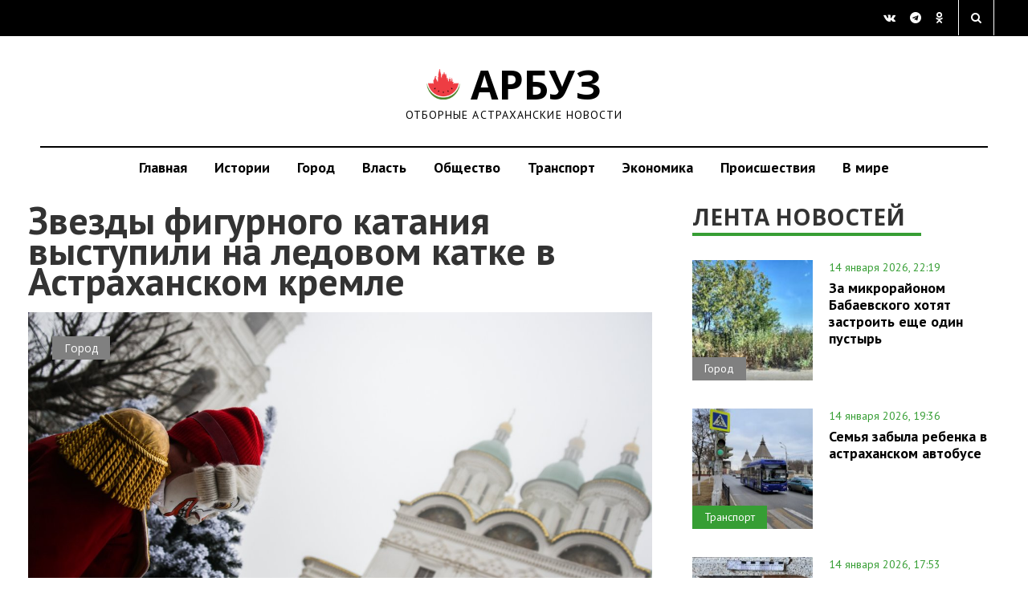

--- FILE ---
content_type: text/html; charset=UTF-8
request_url: https://arbuztoday.ru/zvezdy-figurnogo-kataniya-vystupili-na-ledovom-katke-v-astraxanskom-kremle/
body_size: 18179
content:
  <!DOCTYPE html>
  <html lang="ru-RU">

  <head>
    <meta charset="UTF-8">
    <meta name="viewport" content="width=device-width, initial-scale=1.0">
    <title>
Звезды фигурного катания выступили на ледовом катке в Астраханском кремле | АРБУЗ    </title>
<style>
.news-single img {
    max-width: 100%;
}
.news-single { max-width: 100%; }
.topbs { display: inline; max-width: 100%; }
h1,h2,h3,h4,h5,h6 {
  text-wrap: balance;
}
</style>
    <link rel="profile" href="http://gmpg.org/xfn/11">
        <link rel="shortcut icon" type="image/x-icon" href="https://arbuztoday.ru/favicon.ico">
                        <meta name='robots' content='index, follow, max-image-preview:large, max-snippet:-1, max-video-preview:-1' />

	<!-- This site is optimized with the Yoast SEO plugin v23.9 - https://yoast.com/wordpress/plugins/seo/ -->
	<meta name="description" content="Сегодня в полдень астраханцы совершенно бесплатно стали зрителями шоу на коньках, которое устроили знаменитые фигуристы, многие из них - чемпионы мира. В" />
	<link rel="canonical" href="https://arbuztoday.ru/zvezdy-figurnogo-kataniya-vystupili-na-ledovom-katke-v-astraxanskom-kremle/" />
	<meta property="og:locale" content="ru_RU" />
	<meta property="og:type" content="article" />
	<meta property="og:title" content="Звезды фигурного катания выступили на ледовом катке в Астраханском кремле | АРБУЗ" />
	<meta property="og:description" content="Сегодня в полдень астраханцы совершенно бесплатно стали зрителями шоу на коньках, которое устроили знаменитые фигуристы, многие из них - чемпионы мира. В" />
	<meta property="og:url" content="https://arbuztoday.ru/zvezdy-figurnogo-kataniya-vystupili-na-ledovom-katke-v-astraxanskom-kremle/" />
	<meta property="og:site_name" content="АРБУЗ" />
	<meta property="article:author" content="Re" />
	<meta property="article:published_time" content="2021-12-29T15:12:22+00:00" />
	<meta property="article:modified_time" content="2021-12-31T20:57:44+00:00" />
	<meta property="og:image" content="https://arbuztoday.ru/wp-content/uploads/2021/12/DAD_2751.jpg" />
	<meta property="og:image:width" content="1280" />
	<meta property="og:image:height" content="854" />
	<meta property="og:image:type" content="image/jpeg" />
	<meta name="twitter:card" content="summary_large_image" />
	<script type="application/ld+json" class="yoast-schema-graph">{"@context":"https://schema.org","@graph":[{"@type":"WebPage","@id":"https://arbuztoday.ru/zvezdy-figurnogo-kataniya-vystupili-na-ledovom-katke-v-astraxanskom-kremle/","url":"https://arbuztoday.ru/zvezdy-figurnogo-kataniya-vystupili-na-ledovom-katke-v-astraxanskom-kremle/","name":"Звезды фигурного катания выступили на ледовом катке в Астраханском кремле | АРБУЗ","isPartOf":{"@id":"https://arbuztoday.ru/#website"},"primaryImageOfPage":{"@id":"https://arbuztoday.ru/zvezdy-figurnogo-kataniya-vystupili-na-ledovom-katke-v-astraxanskom-kremle/#primaryimage"},"image":{"@id":"https://arbuztoday.ru/zvezdy-figurnogo-kataniya-vystupili-na-ledovom-katke-v-astraxanskom-kremle/#primaryimage"},"thumbnailUrl":"https://arbuztoday.ru/wp-content/uploads/2021/12/DAD_2751.jpg","datePublished":"2021-12-29T15:12:22+00:00","dateModified":"2021-12-31T20:57:44+00:00","author":{"@id":"https://arbuztoday.ru/#/schema/person/fe5e2025e1d1460d4e1051656f60c0f1"},"description":"Сегодня в полдень астраханцы совершенно бесплатно стали зрителями шоу на коньках, которое устроили знаменитые фигуристы, многие из них - чемпионы мира. В","breadcrumb":{"@id":"https://arbuztoday.ru/zvezdy-figurnogo-kataniya-vystupili-na-ledovom-katke-v-astraxanskom-kremle/#breadcrumb"},"inLanguage":"ru-RU","potentialAction":[{"@type":"ReadAction","target":["https://arbuztoday.ru/zvezdy-figurnogo-kataniya-vystupili-na-ledovom-katke-v-astraxanskom-kremle/"]}]},{"@type":"ImageObject","inLanguage":"ru-RU","@id":"https://arbuztoday.ru/zvezdy-figurnogo-kataniya-vystupili-na-ledovom-katke-v-astraxanskom-kremle/#primaryimage","url":"https://arbuztoday.ru/wp-content/uploads/2021/12/DAD_2751.jpg","contentUrl":"https://arbuztoday.ru/wp-content/uploads/2021/12/DAD_2751.jpg","width":1280,"height":854,"caption":"Фото: Дмитрий Дадонкин"},{"@type":"BreadcrumbList","@id":"https://arbuztoday.ru/zvezdy-figurnogo-kataniya-vystupili-na-ledovom-katke-v-astraxanskom-kremle/#breadcrumb","itemListElement":[{"@type":"ListItem","position":1,"name":"Главная страница","item":"https://arbuztoday.ru/"},{"@type":"ListItem","position":2,"name":"Звезды фигурного катания выступили на ледовом катке в Астраханском кремле"}]},{"@type":"WebSite","@id":"https://arbuztoday.ru/#website","url":"https://arbuztoday.ru/","name":"АРБУЗ","description":"Отборные астраханские новости","potentialAction":[{"@type":"SearchAction","target":{"@type":"EntryPoint","urlTemplate":"https://arbuztoday.ru/?s={search_term_string}"},"query-input":{"@type":"PropertyValueSpecification","valueRequired":true,"valueName":"search_term_string"}}],"inLanguage":"ru-RU"},{"@type":"Person","@id":"https://arbuztoday.ru/#/schema/person/fe5e2025e1d1460d4e1051656f60c0f1","name":"red","image":{"@type":"ImageObject","inLanguage":"ru-RU","@id":"https://arbuztoday.ru/#/schema/person/image/","url":"https://secure.gravatar.com/avatar/e1d73c64cf4e0f61ebc30d0281cdd2687b26d491ef6e0b0e87cafb2d39aba23c?s=96&d=mm&r=g","contentUrl":"https://secure.gravatar.com/avatar/e1d73c64cf4e0f61ebc30d0281cdd2687b26d491ef6e0b0e87cafb2d39aba23c?s=96&d=mm&r=g","caption":"red"},"sameAs":["Re"],"url":"https://arbuztoday.ru/author/red/"}]}</script>
	<!-- / Yoast SEO plugin. -->


<link rel='dns-prefetch' href='//s0.wp.com' />
<link rel='dns-prefetch' href='//ajax.googleapis.com' />
<link rel="alternate" type="application/rss+xml" title="АРБУЗ &raquo; Лента" href="https://arbuztoday.ru/feed/" />
<link rel="alternate" title="oEmbed (JSON)" type="application/json+oembed" href="https://arbuztoday.ru/wp-json/oembed/1.0/embed?url=https%3A%2F%2Farbuztoday.ru%2Fzvezdy-figurnogo-kataniya-vystupili-na-ledovom-katke-v-astraxanskom-kremle%2F" />
<link rel="alternate" title="oEmbed (XML)" type="text/xml+oembed" href="https://arbuztoday.ru/wp-json/oembed/1.0/embed?url=https%3A%2F%2Farbuztoday.ru%2Fzvezdy-figurnogo-kataniya-vystupili-na-ledovom-katke-v-astraxanskom-kremle%2F&#038;format=xml" />
<style id='wp-img-auto-sizes-contain-inline-css' type='text/css'>
img:is([sizes=auto i],[sizes^="auto," i]){contain-intrinsic-size:3000px 1500px}
/*# sourceURL=wp-img-auto-sizes-contain-inline-css */
</style>
<style id='wp-emoji-styles-inline-css' type='text/css'>

	img.wp-smiley, img.emoji {
		display: inline !important;
		border: none !important;
		box-shadow: none !important;
		height: 1em !important;
		width: 1em !important;
		margin: 0 0.07em !important;
		vertical-align: -0.1em !important;
		background: none !important;
		padding: 0 !important;
	}
/*# sourceURL=wp-emoji-styles-inline-css */
</style>
<style id='classic-theme-styles-inline-css' type='text/css'>
/*! This file is auto-generated */
.wp-block-button__link{color:#fff;background-color:#32373c;border-radius:9999px;box-shadow:none;text-decoration:none;padding:calc(.667em + 2px) calc(1.333em + 2px);font-size:1.125em}.wp-block-file__button{background:#32373c;color:#fff;text-decoration:none}
/*# sourceURL=/wp-includes/css/classic-themes.min.css */
</style>
<link rel='stylesheet' id='quiz-maker-css' href='//arbuztoday.ru/wp-content/plugins/quiz-maker/public/css/quiz-maker-public.css?ver=6.2.7.0' type='text/css' media='all' />
<link rel='stylesheet' id='wp-pagenavi-css' href='//arbuztoday.ru/wp-content/plugins/wp-pagenavi/pagenavi-css.css?ver=2.70' type='text/css' media='all' />
<link rel='stylesheet' id='kopa-style-css' href='//arbuztoday.ru/wp-content/themes/fastnews-light31/style.css?ver=3.1' type='text/css' media='all' />
<link rel='stylesheet' id='kopa-responsive-css' href='//arbuztoday.ru/wp-content/themes/fastnews-light31/css/main.css?ver=5.8' type='text/css' media='all' />
<link rel='stylesheet' id='jetpack_css-css' href='//arbuztoday.ru/wp-content/plugins/jetpack/css/jetpack.css?ver=5.4' type='text/css' media='all' />
<link rel="https://api.w.org/" href="https://arbuztoday.ru/wp-json/" /><link rel="alternate" title="JSON" type="application/json" href="https://arbuztoday.ru/wp-json/wp/v2/posts/117295" /><link rel="EditURI" type="application/rsd+xml" title="RSD" href="https://arbuztoday.ru/xmlrpc.php?rsd" />
<meta name="generator" content="WordPress 6.9" />
<link rel='shortlink' href='https://arbuztoday.ru/?p=117295' />

<!-- This site is using AdRotate v5.8.18 to display their advertisements - https://ajdg.solutions/ -->
<!-- AdRotate CSS -->
<style type="text/css" media="screen">
	.g { margin:0px; padding:0px; overflow:hidden; line-height:1; zoom:1; }
	.g img { height:auto; }
	.g-col { position:relative; float:left; }
	.g-col:first-child { margin-left: 0; }
	.g-col:last-child { margin-right: 0; }
	@media only screen and (max-width: 480px) {
		.g-col, .g-dyn, .g-single { width:100%; margin-left:0; margin-right:0; }
	}
</style>
<!-- /AdRotate CSS -->


<link rel='dns-prefetch' href='//v0.wordpress.com'/>
<style type='text/css'>img#wpstats{display:none}</style><style type='text/css'>
        .logo-image{
            margin-top:0px;
            margin-left:0px;
            margin-right:0px;
            margin-bottom:0px;
        }
    </style><!--[if lt IE 9]><style>
        .flex-control-paging li a,
        .carousel-nav a,
        .kp-video-widget ul li .entry-item .entry-thumb .play-icon,
        .search-box .search-form .search-text,
        .search-box .search-form .search-submit,
        .kp-gallery-slider .play-icon,
        .kp-gallery-carousel .play-icon,
        .kp-dropcap.color {
            behavior: url(https://arbuztoday.ru/wp-content/themes/fastnews-light31/js/PIE.htc);
        }
    </style><![endif]--><script type="text/javascript" id="jquery-core-js-extra">
/* <![CDATA[ */
var kopa_front_variable = {"ajax":{"url":"https://arbuztoday.ru/wp-admin/admin-ajax.php"},"template":{"post_id":117295}};
//# sourceURL=jquery-core-js-extra
/* ]]> */
</script>
<script type="text/javascript" src="//arbuztoday.ru/wp-includes/js/jquery/jquery.min.js?ver=3.7.1" id="jquery-core-js"></script>
<script type="text/javascript" src="//arbuztoday.ru/wp-includes/js/jquery/jquery-migrate.min.js?ver=3.4.1" id="jquery-migrate-js"></script>
<link rel="icon" href="https://arbuztoday.ru/wp-content/uploads/2020/10/cropped-logo-32x32.jpg" sizes="32x32" />
<link rel="icon" href="https://arbuztoday.ru/wp-content/uploads/2020/10/cropped-logo-192x192.jpg" sizes="192x192" />
<link rel="apple-touch-icon" href="https://arbuztoday.ru/wp-content/uploads/2020/10/cropped-logo-180x180.jpg" />
<meta name="msapplication-TileImage" content="https://arbuztoday.ru/wp-content/uploads/2020/10/cropped-logo-270x270.jpg" />

<script async id="kama-postviews" src="[data-uri]"></script>
<!-- YAds -->
<script>window.yaContextCb=window.yaContextCb||[]</script>
<script src="https://yandex.ru/ads/system/context.js" async></script>
<script type="text/javascript" src="https://vk.com/js/api/openapi.js?168"></script>
  <style id='global-styles-inline-css' type='text/css'>
:root{--wp--preset--aspect-ratio--square: 1;--wp--preset--aspect-ratio--4-3: 4/3;--wp--preset--aspect-ratio--3-4: 3/4;--wp--preset--aspect-ratio--3-2: 3/2;--wp--preset--aspect-ratio--2-3: 2/3;--wp--preset--aspect-ratio--16-9: 16/9;--wp--preset--aspect-ratio--9-16: 9/16;--wp--preset--color--black: #000000;--wp--preset--color--cyan-bluish-gray: #abb8c3;--wp--preset--color--white: #ffffff;--wp--preset--color--pale-pink: #f78da7;--wp--preset--color--vivid-red: #cf2e2e;--wp--preset--color--luminous-vivid-orange: #ff6900;--wp--preset--color--luminous-vivid-amber: #fcb900;--wp--preset--color--light-green-cyan: #7bdcb5;--wp--preset--color--vivid-green-cyan: #00d084;--wp--preset--color--pale-cyan-blue: #8ed1fc;--wp--preset--color--vivid-cyan-blue: #0693e3;--wp--preset--color--vivid-purple: #9b51e0;--wp--preset--gradient--vivid-cyan-blue-to-vivid-purple: linear-gradient(135deg,rgb(6,147,227) 0%,rgb(155,81,224) 100%);--wp--preset--gradient--light-green-cyan-to-vivid-green-cyan: linear-gradient(135deg,rgb(122,220,180) 0%,rgb(0,208,130) 100%);--wp--preset--gradient--luminous-vivid-amber-to-luminous-vivid-orange: linear-gradient(135deg,rgb(252,185,0) 0%,rgb(255,105,0) 100%);--wp--preset--gradient--luminous-vivid-orange-to-vivid-red: linear-gradient(135deg,rgb(255,105,0) 0%,rgb(207,46,46) 100%);--wp--preset--gradient--very-light-gray-to-cyan-bluish-gray: linear-gradient(135deg,rgb(238,238,238) 0%,rgb(169,184,195) 100%);--wp--preset--gradient--cool-to-warm-spectrum: linear-gradient(135deg,rgb(74,234,220) 0%,rgb(151,120,209) 20%,rgb(207,42,186) 40%,rgb(238,44,130) 60%,rgb(251,105,98) 80%,rgb(254,248,76) 100%);--wp--preset--gradient--blush-light-purple: linear-gradient(135deg,rgb(255,206,236) 0%,rgb(152,150,240) 100%);--wp--preset--gradient--blush-bordeaux: linear-gradient(135deg,rgb(254,205,165) 0%,rgb(254,45,45) 50%,rgb(107,0,62) 100%);--wp--preset--gradient--luminous-dusk: linear-gradient(135deg,rgb(255,203,112) 0%,rgb(199,81,192) 50%,rgb(65,88,208) 100%);--wp--preset--gradient--pale-ocean: linear-gradient(135deg,rgb(255,245,203) 0%,rgb(182,227,212) 50%,rgb(51,167,181) 100%);--wp--preset--gradient--electric-grass: linear-gradient(135deg,rgb(202,248,128) 0%,rgb(113,206,126) 100%);--wp--preset--gradient--midnight: linear-gradient(135deg,rgb(2,3,129) 0%,rgb(40,116,252) 100%);--wp--preset--font-size--small: 13px;--wp--preset--font-size--medium: 20px;--wp--preset--font-size--large: 36px;--wp--preset--font-size--x-large: 42px;--wp--preset--spacing--20: 0.44rem;--wp--preset--spacing--30: 0.67rem;--wp--preset--spacing--40: 1rem;--wp--preset--spacing--50: 1.5rem;--wp--preset--spacing--60: 2.25rem;--wp--preset--spacing--70: 3.38rem;--wp--preset--spacing--80: 5.06rem;--wp--preset--shadow--natural: 6px 6px 9px rgba(0, 0, 0, 0.2);--wp--preset--shadow--deep: 12px 12px 50px rgba(0, 0, 0, 0.4);--wp--preset--shadow--sharp: 6px 6px 0px rgba(0, 0, 0, 0.2);--wp--preset--shadow--outlined: 6px 6px 0px -3px rgb(255, 255, 255), 6px 6px rgb(0, 0, 0);--wp--preset--shadow--crisp: 6px 6px 0px rgb(0, 0, 0);}:where(.is-layout-flex){gap: 0.5em;}:where(.is-layout-grid){gap: 0.5em;}body .is-layout-flex{display: flex;}.is-layout-flex{flex-wrap: wrap;align-items: center;}.is-layout-flex > :is(*, div){margin: 0;}body .is-layout-grid{display: grid;}.is-layout-grid > :is(*, div){margin: 0;}:where(.wp-block-columns.is-layout-flex){gap: 2em;}:where(.wp-block-columns.is-layout-grid){gap: 2em;}:where(.wp-block-post-template.is-layout-flex){gap: 1.25em;}:where(.wp-block-post-template.is-layout-grid){gap: 1.25em;}.has-black-color{color: var(--wp--preset--color--black) !important;}.has-cyan-bluish-gray-color{color: var(--wp--preset--color--cyan-bluish-gray) !important;}.has-white-color{color: var(--wp--preset--color--white) !important;}.has-pale-pink-color{color: var(--wp--preset--color--pale-pink) !important;}.has-vivid-red-color{color: var(--wp--preset--color--vivid-red) !important;}.has-luminous-vivid-orange-color{color: var(--wp--preset--color--luminous-vivid-orange) !important;}.has-luminous-vivid-amber-color{color: var(--wp--preset--color--luminous-vivid-amber) !important;}.has-light-green-cyan-color{color: var(--wp--preset--color--light-green-cyan) !important;}.has-vivid-green-cyan-color{color: var(--wp--preset--color--vivid-green-cyan) !important;}.has-pale-cyan-blue-color{color: var(--wp--preset--color--pale-cyan-blue) !important;}.has-vivid-cyan-blue-color{color: var(--wp--preset--color--vivid-cyan-blue) !important;}.has-vivid-purple-color{color: var(--wp--preset--color--vivid-purple) !important;}.has-black-background-color{background-color: var(--wp--preset--color--black) !important;}.has-cyan-bluish-gray-background-color{background-color: var(--wp--preset--color--cyan-bluish-gray) !important;}.has-white-background-color{background-color: var(--wp--preset--color--white) !important;}.has-pale-pink-background-color{background-color: var(--wp--preset--color--pale-pink) !important;}.has-vivid-red-background-color{background-color: var(--wp--preset--color--vivid-red) !important;}.has-luminous-vivid-orange-background-color{background-color: var(--wp--preset--color--luminous-vivid-orange) !important;}.has-luminous-vivid-amber-background-color{background-color: var(--wp--preset--color--luminous-vivid-amber) !important;}.has-light-green-cyan-background-color{background-color: var(--wp--preset--color--light-green-cyan) !important;}.has-vivid-green-cyan-background-color{background-color: var(--wp--preset--color--vivid-green-cyan) !important;}.has-pale-cyan-blue-background-color{background-color: var(--wp--preset--color--pale-cyan-blue) !important;}.has-vivid-cyan-blue-background-color{background-color: var(--wp--preset--color--vivid-cyan-blue) !important;}.has-vivid-purple-background-color{background-color: var(--wp--preset--color--vivid-purple) !important;}.has-black-border-color{border-color: var(--wp--preset--color--black) !important;}.has-cyan-bluish-gray-border-color{border-color: var(--wp--preset--color--cyan-bluish-gray) !important;}.has-white-border-color{border-color: var(--wp--preset--color--white) !important;}.has-pale-pink-border-color{border-color: var(--wp--preset--color--pale-pink) !important;}.has-vivid-red-border-color{border-color: var(--wp--preset--color--vivid-red) !important;}.has-luminous-vivid-orange-border-color{border-color: var(--wp--preset--color--luminous-vivid-orange) !important;}.has-luminous-vivid-amber-border-color{border-color: var(--wp--preset--color--luminous-vivid-amber) !important;}.has-light-green-cyan-border-color{border-color: var(--wp--preset--color--light-green-cyan) !important;}.has-vivid-green-cyan-border-color{border-color: var(--wp--preset--color--vivid-green-cyan) !important;}.has-pale-cyan-blue-border-color{border-color: var(--wp--preset--color--pale-cyan-blue) !important;}.has-vivid-cyan-blue-border-color{border-color: var(--wp--preset--color--vivid-cyan-blue) !important;}.has-vivid-purple-border-color{border-color: var(--wp--preset--color--vivid-purple) !important;}.has-vivid-cyan-blue-to-vivid-purple-gradient-background{background: var(--wp--preset--gradient--vivid-cyan-blue-to-vivid-purple) !important;}.has-light-green-cyan-to-vivid-green-cyan-gradient-background{background: var(--wp--preset--gradient--light-green-cyan-to-vivid-green-cyan) !important;}.has-luminous-vivid-amber-to-luminous-vivid-orange-gradient-background{background: var(--wp--preset--gradient--luminous-vivid-amber-to-luminous-vivid-orange) !important;}.has-luminous-vivid-orange-to-vivid-red-gradient-background{background: var(--wp--preset--gradient--luminous-vivid-orange-to-vivid-red) !important;}.has-very-light-gray-to-cyan-bluish-gray-gradient-background{background: var(--wp--preset--gradient--very-light-gray-to-cyan-bluish-gray) !important;}.has-cool-to-warm-spectrum-gradient-background{background: var(--wp--preset--gradient--cool-to-warm-spectrum) !important;}.has-blush-light-purple-gradient-background{background: var(--wp--preset--gradient--blush-light-purple) !important;}.has-blush-bordeaux-gradient-background{background: var(--wp--preset--gradient--blush-bordeaux) !important;}.has-luminous-dusk-gradient-background{background: var(--wp--preset--gradient--luminous-dusk) !important;}.has-pale-ocean-gradient-background{background: var(--wp--preset--gradient--pale-ocean) !important;}.has-electric-grass-gradient-background{background: var(--wp--preset--gradient--electric-grass) !important;}.has-midnight-gradient-background{background: var(--wp--preset--gradient--midnight) !important;}.has-small-font-size{font-size: var(--wp--preset--font-size--small) !important;}.has-medium-font-size{font-size: var(--wp--preset--font-size--medium) !important;}.has-large-font-size{font-size: var(--wp--preset--font-size--large) !important;}.has-x-large-font-size{font-size: var(--wp--preset--font-size--x-large) !important;}
/*# sourceURL=global-styles-inline-css */
</style>
</head>
  <body class="wp-singular post-template-default single single-post postid-117295 single-format-standard wp-theme-fastnews-light31 sub-page kp-single-standard kp-single-right-sidebar">
<!-- YM -->
<script type="text/javascript" >
   (function(m,e,t,r,i,k,a){m[i]=m[i]||function(){(m[i].a=m[i].a||[]).push(arguments)};
   m[i].l=1*new Date();
   for (var j = 0; j < document.scripts.length; j++) {if (document.scripts[j].src === r) { return; }}
   k=e.createElement(t),a=e.getElementsByTagName(t)[0],k.async=1,k.src=r,a.parentNode.insertBefore(k,a)})
   (window, document, "script", "https://mc.yandex.ru/metrika/tag.js", "ym");

   ym(32473675, "init", {
        clickmap:true,
        trackLinks:true,
        accurateTrackBounce:true,
        webvisor:true
   });
</script>
<noscript><div><img src="https://mc.yandex.ru/watch/32473675" style="position:absolute; left:-9999px;" alt="" /></div></noscript>
<!-- /YM -->
<!--LI--><script>
new Image().src = "https://counter.yadro.ru/hit?r"+
escape(document.referrer)+((typeof(screen)=="undefined")?"":
";s"+screen.width+"*"+screen.height+"*"+(screen.colorDepth?
screen.colorDepth:screen.pixelDepth))+";u"+escape(document.URL)+
";h"+escape(document.title.substring(0,150))+
";"+Math.random();</script><!--/LI-->
<!-- GT -->
<script async src="https://www.googletagmanager.com/gtag/js?id=G-E8Z1DD6776"></script>
<script>
  window.dataLayer = window.dataLayer || [];
  function gtag(){dataLayer.push(arguments);}
  gtag('js', new Date());

  gtag('config', 'G-E8Z1DD6776');
</script>
    <!-- header -->
<!-- Error, Ad is not available at this time due to schedule/geolocation restrictions! -->    <div id="main-content" class="clearfix">
      <div class="top-block">
        <div class="container-fluid">
          <div class="row">
            <div class="col-md-4 col-sm-4">
       <!--       <a href="#get-news" class="modal-popap">ПРЕДЛОЖИТЬ НОВОСТЬ</a> -->
            </div>
            <div class="col-md-4 col-sm-4 text-center">
            </div>
            <div class="col-md-4 col-sm-4 text-right">
              <div class="social">
                <a href="https://vk.com/arbuztoday" target="_blank" class="fa fa-vk" aria-hidden="true"></a>
                <a href="https://t.me/arbuztoday30" target="_blank" class="fa fa-telegram" aria-hidden="true"></a>
                <a href="https://ok.ru/arbuz30" target="_blank" class="fa fa-odnoklassniki" aria-hidden="true"></a>   
              </div>
              <div class="search_form_wr">
                <a href="" class="search_form_bt fa fa-search search-btn" aria-hidden="true"></a>
                <div class="search_form_win">
    <!-- seach form start -->
<form action="https://yandex.ru/search/site/" method="get" accept-charset="utf-8">
  <input type="hidden" name="searchid" value="2261610">
  <input type="hidden" name="l10n" value="ru">
  <input type="hidden" name="reqenc" value="">

  <input type="search"
         name="text"
         value="Искать на Арбузе"
         onfocus="if (this.value=='Искать на Арбузе') this.value='';"
         onblur="if (this.value=='') this.value='Искать на Арбузе';"
         class="search-text">

  <input type="submit" value="Поиск" class="search-submit btn btn-gray">
</form>
<!-- seach form end -->
                </div>
              </div>
            </div>
          </div>
        </div>
      </div>
      <div class="logo-block">
        <div class="container-fluid">
          <div class="row">
            <a href="https://arbuztoday.ru" class="logo">
<i class="icon arbuz"></i> АРБУЗ
              <span>Отборные астраханские новости</span>
            </a>
          </div>
        </div>
      </div>
      <nav class="navbar navbar-default" role="navigation">
        <div class="container-fluid">
          <div class="navbar-header">
            <button type="button" class="navbar-toggle" data-toggle="collapse" data-target=".navbar-ex1-collapse">
 <!--             <span class="sr-only">Toggle navigation</span> -->
              <span class="icon-bar"></span>
              <span class="icon-bar"></span>
              <span class="icon-bar"></span>
            </button>
          </div>
          <div class="collapse navbar-collapse navbar-ex1-collapse">
            <ul class="nav navbar-nav"><li id="menu-item-19588" class="menu-item menu-item-type-custom menu-item-object-custom menu-item-19588"><a href="/">Главная</a></li>
<li id="menu-item-2590" class="menu-item menu-item-type-custom menu-item-object-custom menu-item-2590"><a href="http://arbuztoday.ru/tag/longread/">Истории</a></li>
<li id="menu-item-38776" class="menu-item menu-item-type-taxonomy menu-item-object-category current-post-ancestor current-menu-parent current-post-parent menu-item-38776"><a href="https://arbuztoday.ru/th/city/">Город</a></li>
<li id="menu-item-54988" class="menu-item menu-item-type-taxonomy menu-item-object-category menu-item-54988"><a href="https://arbuztoday.ru/th/vlast/">Власть</a></li>
<li id="menu-item-19" class="menu-item menu-item-type-taxonomy menu-item-object-category menu-item-19"><a href="https://arbuztoday.ru/th/soc/">Общество</a></li>
<li id="menu-item-21" class="menu-item menu-item-type-taxonomy menu-item-object-category menu-item-21"><a href="https://arbuztoday.ru/th/trs/">Транспорт</a></li>
<li id="menu-item-22" class="menu-item menu-item-type-taxonomy menu-item-object-category menu-item-22"><a href="https://arbuztoday.ru/th/eko/">Экономика</a></li>
<li id="menu-item-26080" class="menu-item menu-item-type-taxonomy menu-item-object-category menu-item-26080"><a href="https://arbuztoday.ru/th/acc/">Происшествия</a></li>
<li id="menu-item-124283" class="menu-item menu-item-type-custom menu-item-object-custom menu-item-124283"><a href="https://arbuztoday.ru/th/vmire/">В мире</a></li>
</ul>          </div>
        </div>
      </nav>
    <main class="main">
    <div class="container-fluid">
      <div class="row">
        <div class="col-md-8">
          <section class="news-single">
            <div id="post-117295" class="post-117295 post type-post status-publish format-standard has-post-thumbnail hentry category-city category-osnovnoe tag-astraxanskij-kreml tag-astraxan tag-kultura tag-nash-fotoreportazh entry-box clearfix">
<div itemscope itemtype="http://schema.org/Article">
<meta itemprop="identifier" content="https://arbuztoday.ru/zvezdy-figurnogo-kataniya-vystupili-na-ledovom-katke-v-astraxanskom-kremle/">
<meta itemprop="author" content="Re">
      <header>
      <h1 itemprop="headline">
        Звезды фигурного катания выступили на ледовом катке в Астраханском кремле      </h1>
      <h2 class="subtitle" itemprop="alternativeHeadline">
              </h2>
    </header>
    <div class="news-single-prev">
      <span class="label label-city"><a href="https://arbuztoday.ru/th/city/" title="Город">Город</a></span><span class="label label-osnovnoe"><a href="https://arbuztoday.ru/osnovnoe/" title="Основное">Основное</a></span>            <img width="1062" height="709" src="https://arbuztoday.ru/wp-content/uploads/2021/12/DAD_2751.jpg" class="attachment-large size-large wp-post-image" alt="" decoding="async" fetchpriority="high" srcset="https://arbuztoday.ru/wp-content/uploads/2021/12/DAD_2751.jpg 1280w, https://arbuztoday.ru/wp-content/uploads/2021/12/DAD_2751-300x200.jpg 300w" sizes="(max-width: 1062px) 100vw, 1062px" data-attachment-id="117323" data-permalink="https://arbuztoday.ru/zvezdy-figurnogo-kataniya-vystupili-na-ledovom-katke-v-astraxanskom-kremle/dad_2751/" data-orig-file="https://arbuztoday.ru/wp-content/uploads/2021/12/DAD_2751.jpg" data-orig-size="1280,854" data-comments-opened="0" data-image-meta="{&quot;aperture&quot;:&quot;0&quot;,&quot;credit&quot;:&quot;&quot;,&quot;camera&quot;:&quot;&quot;,&quot;caption&quot;:&quot;&quot;,&quot;created_timestamp&quot;:&quot;0&quot;,&quot;copyright&quot;:&quot;&quot;,&quot;focal_length&quot;:&quot;0&quot;,&quot;iso&quot;:&quot;0&quot;,&quot;shutter_speed&quot;:&quot;0&quot;,&quot;title&quot;:&quot;&quot;,&quot;orientation&quot;:&quot;0&quot;}" data-image-title="DAD_2751" data-image-description="" data-medium-file="https://arbuztoday.ru/wp-content/uploads/2021/12/DAD_2751-300x200.jpg" data-large-file="https://arbuztoday.ru/wp-content/uploads/2021/12/DAD_2751.jpg" />      <p class="thumbnail_descr">
        Фото: Дмитрий Дадонкин              </p>
    </div>
        <div class="elements-box" itemprop="articleBody">
      <p><span id="more-117295"></span></p>
<p>Сегодня в полдень астраханцы совершенно бесплатно стали зрителями шоу на коньках, которое устроили знаменитые фигуристы, многие из них &#8212; чемпионы мира. В стенах кремля прошло грандиозное ледовое представление «Щелкунчик» Ильи Авербуха, которое уже несколько лет с оглушительным успехом показывают по стране.</p>
<p>Легкий мороз, окутавший город, не напугал астраханцев, скорее наоборот добавил антуража. Желающих посмотреть, как профессионалы виртуозно скользят по льду было настолько много, что люди использовали все доступные возвышенности.</p>
<p>QR-коды на входе не требовали. Для всех желающих работала рождественская ярмарка, где гости могли приобрести чай, сладости и даже мороженое.</p>
<p>В 19:00 выступления продолжились концертом солистов Большого театра Ольги Селиверстовой и Александра Краснова, а также солиста Казахского государственного академического театра оперы и балета Таира Тажи. Они исполнили оперы русских композиторов.</p>
<p>Напомним, что все оперно-балетные представления на льду, которые будут проходить в эти дни в Кремле организованы в рамках нацпроекта &#171;Культура&#187;.</p>
<p>Если вы не смогли посетить представление, то предлагаем вам посмотреть фоторепортаж Дмитрия Дадонкина. Он, как всегда, сумел передать через объектив всю атмосферу происходящего.</p>
<p><img decoding="async" data-attachment-id="117296" data-permalink="https://arbuztoday.ru/zvezdy-figurnogo-kataniya-vystupili-na-ledovom-katke-v-astraxanskom-kremle/dad_2082/" data-orig-file="https://arbuztoday.ru/wp-content/uploads/2021/12/DAD_2082.jpg" data-orig-size="1280,854" data-comments-opened="0" data-image-meta="{&quot;aperture&quot;:&quot;0&quot;,&quot;credit&quot;:&quot;&quot;,&quot;camera&quot;:&quot;&quot;,&quot;caption&quot;:&quot;&quot;,&quot;created_timestamp&quot;:&quot;0&quot;,&quot;copyright&quot;:&quot;&quot;,&quot;focal_length&quot;:&quot;0&quot;,&quot;iso&quot;:&quot;0&quot;,&quot;shutter_speed&quot;:&quot;0&quot;,&quot;title&quot;:&quot;&quot;,&quot;orientation&quot;:&quot;0&quot;}" data-image-title="DAD_2082" data-image-description="" data-medium-file="https://arbuztoday.ru/wp-content/uploads/2021/12/DAD_2082-300x200.jpg" data-large-file="https://arbuztoday.ru/wp-content/uploads/2021/12/DAD_2082.jpg" class="alignnone wp-image-117296 size-full" src="https://arbuztoday.ru/wp-content/uploads/2021/12/DAD_2082.jpg" alt="" width="1280" height="854" srcset="https://arbuztoday.ru/wp-content/uploads/2021/12/DAD_2082.jpg 1280w, https://arbuztoday.ru/wp-content/uploads/2021/12/DAD_2082-300x200.jpg 300w" sizes="(max-width: 1280px) 100vw, 1280px" /></p>
<p><img decoding="async" data-attachment-id="117297" data-permalink="https://arbuztoday.ru/zvezdy-figurnogo-kataniya-vystupili-na-ledovom-katke-v-astraxanskom-kremle/dad_2088/" data-orig-file="https://arbuztoday.ru/wp-content/uploads/2021/12/DAD_2088.jpg" data-orig-size="1280,854" data-comments-opened="0" data-image-meta="{&quot;aperture&quot;:&quot;0&quot;,&quot;credit&quot;:&quot;&quot;,&quot;camera&quot;:&quot;&quot;,&quot;caption&quot;:&quot;&quot;,&quot;created_timestamp&quot;:&quot;0&quot;,&quot;copyright&quot;:&quot;&quot;,&quot;focal_length&quot;:&quot;0&quot;,&quot;iso&quot;:&quot;0&quot;,&quot;shutter_speed&quot;:&quot;0&quot;,&quot;title&quot;:&quot;&quot;,&quot;orientation&quot;:&quot;0&quot;}" data-image-title="DAD_2088" data-image-description="" data-medium-file="https://arbuztoday.ru/wp-content/uploads/2021/12/DAD_2088-300x200.jpg" data-large-file="https://arbuztoday.ru/wp-content/uploads/2021/12/DAD_2088.jpg" class="alignnone wp-image-117297 size-full" src="https://arbuztoday.ru/wp-content/uploads/2021/12/DAD_2088.jpg" alt="" width="1280" height="854" srcset="https://arbuztoday.ru/wp-content/uploads/2021/12/DAD_2088.jpg 1280w, https://arbuztoday.ru/wp-content/uploads/2021/12/DAD_2088-300x200.jpg 300w" sizes="(max-width: 1280px) 100vw, 1280px" /></p>
<p><img loading="lazy" decoding="async" data-attachment-id="117298" data-permalink="https://arbuztoday.ru/zvezdy-figurnogo-kataniya-vystupili-na-ledovom-katke-v-astraxanskom-kremle/dad_2096/" data-orig-file="https://arbuztoday.ru/wp-content/uploads/2021/12/DAD_2096.jpg" data-orig-size="1280,854" data-comments-opened="0" data-image-meta="{&quot;aperture&quot;:&quot;0&quot;,&quot;credit&quot;:&quot;&quot;,&quot;camera&quot;:&quot;&quot;,&quot;caption&quot;:&quot;&quot;,&quot;created_timestamp&quot;:&quot;0&quot;,&quot;copyright&quot;:&quot;&quot;,&quot;focal_length&quot;:&quot;0&quot;,&quot;iso&quot;:&quot;0&quot;,&quot;shutter_speed&quot;:&quot;0&quot;,&quot;title&quot;:&quot;&quot;,&quot;orientation&quot;:&quot;0&quot;}" data-image-title="DAD_2096" data-image-description="" data-medium-file="https://arbuztoday.ru/wp-content/uploads/2021/12/DAD_2096-300x200.jpg" data-large-file="https://arbuztoday.ru/wp-content/uploads/2021/12/DAD_2096.jpg" class="alignnone wp-image-117298 size-full" src="https://arbuztoday.ru/wp-content/uploads/2021/12/DAD_2096.jpg" alt="" width="1280" height="854" srcset="https://arbuztoday.ru/wp-content/uploads/2021/12/DAD_2096.jpg 1280w, https://arbuztoday.ru/wp-content/uploads/2021/12/DAD_2096-300x200.jpg 300w" sizes="auto, (max-width: 1280px) 100vw, 1280px" /></p>
<p><img loading="lazy" decoding="async" data-attachment-id="117299" data-permalink="https://arbuztoday.ru/zvezdy-figurnogo-kataniya-vystupili-na-ledovom-katke-v-astraxanskom-kremle/dad_2152/" data-orig-file="https://arbuztoday.ru/wp-content/uploads/2021/12/DAD_2152.jpg" data-orig-size="1280,854" data-comments-opened="0" data-image-meta="{&quot;aperture&quot;:&quot;0&quot;,&quot;credit&quot;:&quot;&quot;,&quot;camera&quot;:&quot;&quot;,&quot;caption&quot;:&quot;&quot;,&quot;created_timestamp&quot;:&quot;0&quot;,&quot;copyright&quot;:&quot;&quot;,&quot;focal_length&quot;:&quot;0&quot;,&quot;iso&quot;:&quot;0&quot;,&quot;shutter_speed&quot;:&quot;0&quot;,&quot;title&quot;:&quot;&quot;,&quot;orientation&quot;:&quot;0&quot;}" data-image-title="DAD_2152" data-image-description="" data-medium-file="https://arbuztoday.ru/wp-content/uploads/2021/12/DAD_2152-300x200.jpg" data-large-file="https://arbuztoday.ru/wp-content/uploads/2021/12/DAD_2152.jpg" class="alignnone wp-image-117299 size-full" src="https://arbuztoday.ru/wp-content/uploads/2021/12/DAD_2152.jpg" alt="" width="1280" height="854" srcset="https://arbuztoday.ru/wp-content/uploads/2021/12/DAD_2152.jpg 1280w, https://arbuztoday.ru/wp-content/uploads/2021/12/DAD_2152-300x200.jpg 300w" sizes="auto, (max-width: 1280px) 100vw, 1280px" /></p>
<p><img loading="lazy" decoding="async" data-attachment-id="117300" data-permalink="https://arbuztoday.ru/zvezdy-figurnogo-kataniya-vystupili-na-ledovom-katke-v-astraxanskom-kremle/dad_2160/" data-orig-file="https://arbuztoday.ru/wp-content/uploads/2021/12/DAD_2160.jpg" data-orig-size="1280,854" data-comments-opened="0" data-image-meta="{&quot;aperture&quot;:&quot;0&quot;,&quot;credit&quot;:&quot;&quot;,&quot;camera&quot;:&quot;&quot;,&quot;caption&quot;:&quot;&quot;,&quot;created_timestamp&quot;:&quot;0&quot;,&quot;copyright&quot;:&quot;&quot;,&quot;focal_length&quot;:&quot;0&quot;,&quot;iso&quot;:&quot;0&quot;,&quot;shutter_speed&quot;:&quot;0&quot;,&quot;title&quot;:&quot;&quot;,&quot;orientation&quot;:&quot;0&quot;}" data-image-title="DAD_2160" data-image-description="" data-medium-file="https://arbuztoday.ru/wp-content/uploads/2021/12/DAD_2160-300x200.jpg" data-large-file="https://arbuztoday.ru/wp-content/uploads/2021/12/DAD_2160.jpg" class="alignnone wp-image-117300 size-full" src="https://arbuztoday.ru/wp-content/uploads/2021/12/DAD_2160.jpg" alt="" width="1280" height="854" srcset="https://arbuztoday.ru/wp-content/uploads/2021/12/DAD_2160.jpg 1280w, https://arbuztoday.ru/wp-content/uploads/2021/12/DAD_2160-300x200.jpg 300w" sizes="auto, (max-width: 1280px) 100vw, 1280px" /></p>
<p><img loading="lazy" decoding="async" data-attachment-id="117301" data-permalink="https://arbuztoday.ru/zvezdy-figurnogo-kataniya-vystupili-na-ledovom-katke-v-astraxanskom-kremle/dad_2177/" data-orig-file="https://arbuztoday.ru/wp-content/uploads/2021/12/DAD_2177.jpg" data-orig-size="1280,854" data-comments-opened="0" data-image-meta="{&quot;aperture&quot;:&quot;0&quot;,&quot;credit&quot;:&quot;&quot;,&quot;camera&quot;:&quot;&quot;,&quot;caption&quot;:&quot;&quot;,&quot;created_timestamp&quot;:&quot;0&quot;,&quot;copyright&quot;:&quot;&quot;,&quot;focal_length&quot;:&quot;0&quot;,&quot;iso&quot;:&quot;0&quot;,&quot;shutter_speed&quot;:&quot;0&quot;,&quot;title&quot;:&quot;&quot;,&quot;orientation&quot;:&quot;0&quot;}" data-image-title="DAD_2177" data-image-description="" data-medium-file="https://arbuztoday.ru/wp-content/uploads/2021/12/DAD_2177-300x200.jpg" data-large-file="https://arbuztoday.ru/wp-content/uploads/2021/12/DAD_2177.jpg" class="alignnone wp-image-117301 size-full" src="https://arbuztoday.ru/wp-content/uploads/2021/12/DAD_2177.jpg" alt="" width="1280" height="854" srcset="https://arbuztoday.ru/wp-content/uploads/2021/12/DAD_2177.jpg 1280w, https://arbuztoday.ru/wp-content/uploads/2021/12/DAD_2177-300x200.jpg 300w" sizes="auto, (max-width: 1280px) 100vw, 1280px" /></p>
<p><img loading="lazy" decoding="async" data-attachment-id="117302" data-permalink="https://arbuztoday.ru/zvezdy-figurnogo-kataniya-vystupili-na-ledovom-katke-v-astraxanskom-kremle/dad_2203/" data-orig-file="https://arbuztoday.ru/wp-content/uploads/2021/12/DAD_2203.jpg" data-orig-size="1280,854" data-comments-opened="0" data-image-meta="{&quot;aperture&quot;:&quot;0&quot;,&quot;credit&quot;:&quot;&quot;,&quot;camera&quot;:&quot;&quot;,&quot;caption&quot;:&quot;&quot;,&quot;created_timestamp&quot;:&quot;0&quot;,&quot;copyright&quot;:&quot;&quot;,&quot;focal_length&quot;:&quot;0&quot;,&quot;iso&quot;:&quot;0&quot;,&quot;shutter_speed&quot;:&quot;0&quot;,&quot;title&quot;:&quot;&quot;,&quot;orientation&quot;:&quot;0&quot;}" data-image-title="DAD_2203" data-image-description="" data-medium-file="https://arbuztoday.ru/wp-content/uploads/2021/12/DAD_2203-300x200.jpg" data-large-file="https://arbuztoday.ru/wp-content/uploads/2021/12/DAD_2203.jpg" class="alignnone wp-image-117302 size-full" src="https://arbuztoday.ru/wp-content/uploads/2021/12/DAD_2203.jpg" alt="" width="1280" height="854" srcset="https://arbuztoday.ru/wp-content/uploads/2021/12/DAD_2203.jpg 1280w, https://arbuztoday.ru/wp-content/uploads/2021/12/DAD_2203-300x200.jpg 300w" sizes="auto, (max-width: 1280px) 100vw, 1280px" /></p>
<p><img loading="lazy" decoding="async" data-attachment-id="117303" data-permalink="https://arbuztoday.ru/zvezdy-figurnogo-kataniya-vystupili-na-ledovom-katke-v-astraxanskom-kremle/dad_2219/" data-orig-file="https://arbuztoday.ru/wp-content/uploads/2021/12/DAD_2219.jpg" data-orig-size="1280,854" data-comments-opened="0" data-image-meta="{&quot;aperture&quot;:&quot;0&quot;,&quot;credit&quot;:&quot;&quot;,&quot;camera&quot;:&quot;&quot;,&quot;caption&quot;:&quot;&quot;,&quot;created_timestamp&quot;:&quot;0&quot;,&quot;copyright&quot;:&quot;&quot;,&quot;focal_length&quot;:&quot;0&quot;,&quot;iso&quot;:&quot;0&quot;,&quot;shutter_speed&quot;:&quot;0&quot;,&quot;title&quot;:&quot;&quot;,&quot;orientation&quot;:&quot;0&quot;}" data-image-title="DAD_2219" data-image-description="" data-medium-file="https://arbuztoday.ru/wp-content/uploads/2021/12/DAD_2219-300x200.jpg" data-large-file="https://arbuztoday.ru/wp-content/uploads/2021/12/DAD_2219.jpg" class="alignnone wp-image-117303 size-full" src="https://arbuztoday.ru/wp-content/uploads/2021/12/DAD_2219.jpg" alt="" width="1280" height="854" srcset="https://arbuztoday.ru/wp-content/uploads/2021/12/DAD_2219.jpg 1280w, https://arbuztoday.ru/wp-content/uploads/2021/12/DAD_2219-300x200.jpg 300w" sizes="auto, (max-width: 1280px) 100vw, 1280px" /></p>
<p><img loading="lazy" decoding="async" data-attachment-id="117304" data-permalink="https://arbuztoday.ru/zvezdy-figurnogo-kataniya-vystupili-na-ledovom-katke-v-astraxanskom-kremle/dad_2240/" data-orig-file="https://arbuztoday.ru/wp-content/uploads/2021/12/DAD_2240.jpg" data-orig-size="1280,854" data-comments-opened="0" data-image-meta="{&quot;aperture&quot;:&quot;0&quot;,&quot;credit&quot;:&quot;&quot;,&quot;camera&quot;:&quot;&quot;,&quot;caption&quot;:&quot;&quot;,&quot;created_timestamp&quot;:&quot;0&quot;,&quot;copyright&quot;:&quot;&quot;,&quot;focal_length&quot;:&quot;0&quot;,&quot;iso&quot;:&quot;0&quot;,&quot;shutter_speed&quot;:&quot;0&quot;,&quot;title&quot;:&quot;&quot;,&quot;orientation&quot;:&quot;0&quot;}" data-image-title="DAD_2240" data-image-description="" data-medium-file="https://arbuztoday.ru/wp-content/uploads/2021/12/DAD_2240-300x200.jpg" data-large-file="https://arbuztoday.ru/wp-content/uploads/2021/12/DAD_2240.jpg" class="alignnone wp-image-117304 size-full" src="https://arbuztoday.ru/wp-content/uploads/2021/12/DAD_2240.jpg" alt="" width="1280" height="854" srcset="https://arbuztoday.ru/wp-content/uploads/2021/12/DAD_2240.jpg 1280w, https://arbuztoday.ru/wp-content/uploads/2021/12/DAD_2240-300x200.jpg 300w" sizes="auto, (max-width: 1280px) 100vw, 1280px" /></p>
<p><img loading="lazy" decoding="async" data-attachment-id="117305" data-permalink="https://arbuztoday.ru/zvezdy-figurnogo-kataniya-vystupili-na-ledovom-katke-v-astraxanskom-kremle/dad_2251/" data-orig-file="https://arbuztoday.ru/wp-content/uploads/2021/12/DAD_2251.jpg" data-orig-size="1280,854" data-comments-opened="0" data-image-meta="{&quot;aperture&quot;:&quot;0&quot;,&quot;credit&quot;:&quot;&quot;,&quot;camera&quot;:&quot;&quot;,&quot;caption&quot;:&quot;&quot;,&quot;created_timestamp&quot;:&quot;0&quot;,&quot;copyright&quot;:&quot;&quot;,&quot;focal_length&quot;:&quot;0&quot;,&quot;iso&quot;:&quot;0&quot;,&quot;shutter_speed&quot;:&quot;0&quot;,&quot;title&quot;:&quot;&quot;,&quot;orientation&quot;:&quot;0&quot;}" data-image-title="DAD_2251" data-image-description="" data-medium-file="https://arbuztoday.ru/wp-content/uploads/2021/12/DAD_2251-300x200.jpg" data-large-file="https://arbuztoday.ru/wp-content/uploads/2021/12/DAD_2251.jpg" class="alignnone wp-image-117305 size-full" src="https://arbuztoday.ru/wp-content/uploads/2021/12/DAD_2251.jpg" alt="" width="1280" height="854" srcset="https://arbuztoday.ru/wp-content/uploads/2021/12/DAD_2251.jpg 1280w, https://arbuztoday.ru/wp-content/uploads/2021/12/DAD_2251-300x200.jpg 300w" sizes="auto, (max-width: 1280px) 100vw, 1280px" /></p>
<p><img loading="lazy" decoding="async" data-attachment-id="117306" data-permalink="https://arbuztoday.ru/zvezdy-figurnogo-kataniya-vystupili-na-ledovom-katke-v-astraxanskom-kremle/dad_2311/" data-orig-file="https://arbuztoday.ru/wp-content/uploads/2021/12/DAD_2311.jpg" data-orig-size="1280,854" data-comments-opened="0" data-image-meta="{&quot;aperture&quot;:&quot;0&quot;,&quot;credit&quot;:&quot;&quot;,&quot;camera&quot;:&quot;&quot;,&quot;caption&quot;:&quot;&quot;,&quot;created_timestamp&quot;:&quot;0&quot;,&quot;copyright&quot;:&quot;&quot;,&quot;focal_length&quot;:&quot;0&quot;,&quot;iso&quot;:&quot;0&quot;,&quot;shutter_speed&quot;:&quot;0&quot;,&quot;title&quot;:&quot;&quot;,&quot;orientation&quot;:&quot;0&quot;}" data-image-title="DAD_2311" data-image-description="" data-medium-file="https://arbuztoday.ru/wp-content/uploads/2021/12/DAD_2311-300x200.jpg" data-large-file="https://arbuztoday.ru/wp-content/uploads/2021/12/DAD_2311.jpg" class="alignnone wp-image-117306 size-full" src="https://arbuztoday.ru/wp-content/uploads/2021/12/DAD_2311.jpg" alt="" width="1280" height="854" srcset="https://arbuztoday.ru/wp-content/uploads/2021/12/DAD_2311.jpg 1280w, https://arbuztoday.ru/wp-content/uploads/2021/12/DAD_2311-300x200.jpg 300w" sizes="auto, (max-width: 1280px) 100vw, 1280px" /></p>
<p><img loading="lazy" decoding="async" data-attachment-id="117307" data-permalink="https://arbuztoday.ru/zvezdy-figurnogo-kataniya-vystupili-na-ledovom-katke-v-astraxanskom-kremle/dad_2340/" data-orig-file="https://arbuztoday.ru/wp-content/uploads/2021/12/DAD_2340.jpg" data-orig-size="1280,854" data-comments-opened="0" data-image-meta="{&quot;aperture&quot;:&quot;0&quot;,&quot;credit&quot;:&quot;&quot;,&quot;camera&quot;:&quot;&quot;,&quot;caption&quot;:&quot;&quot;,&quot;created_timestamp&quot;:&quot;0&quot;,&quot;copyright&quot;:&quot;&quot;,&quot;focal_length&quot;:&quot;0&quot;,&quot;iso&quot;:&quot;0&quot;,&quot;shutter_speed&quot;:&quot;0&quot;,&quot;title&quot;:&quot;&quot;,&quot;orientation&quot;:&quot;0&quot;}" data-image-title="DAD_2340" data-image-description="" data-medium-file="https://arbuztoday.ru/wp-content/uploads/2021/12/DAD_2340-300x200.jpg" data-large-file="https://arbuztoday.ru/wp-content/uploads/2021/12/DAD_2340.jpg" class="alignnone wp-image-117307 size-full" src="https://arbuztoday.ru/wp-content/uploads/2021/12/DAD_2340.jpg" alt="" width="1280" height="854" srcset="https://arbuztoday.ru/wp-content/uploads/2021/12/DAD_2340.jpg 1280w, https://arbuztoday.ru/wp-content/uploads/2021/12/DAD_2340-300x200.jpg 300w" sizes="auto, (max-width: 1280px) 100vw, 1280px" /></p>
<p><img loading="lazy" decoding="async" data-attachment-id="117308" data-permalink="https://arbuztoday.ru/zvezdy-figurnogo-kataniya-vystupili-na-ledovom-katke-v-astraxanskom-kremle/dad_2363/" data-orig-file="https://arbuztoday.ru/wp-content/uploads/2021/12/DAD_2363.jpg" data-orig-size="1280,854" data-comments-opened="0" data-image-meta="{&quot;aperture&quot;:&quot;0&quot;,&quot;credit&quot;:&quot;&quot;,&quot;camera&quot;:&quot;&quot;,&quot;caption&quot;:&quot;&quot;,&quot;created_timestamp&quot;:&quot;0&quot;,&quot;copyright&quot;:&quot;&quot;,&quot;focal_length&quot;:&quot;0&quot;,&quot;iso&quot;:&quot;0&quot;,&quot;shutter_speed&quot;:&quot;0&quot;,&quot;title&quot;:&quot;&quot;,&quot;orientation&quot;:&quot;0&quot;}" data-image-title="DAD_2363" data-image-description="" data-medium-file="https://arbuztoday.ru/wp-content/uploads/2021/12/DAD_2363-300x200.jpg" data-large-file="https://arbuztoday.ru/wp-content/uploads/2021/12/DAD_2363.jpg" class="alignnone wp-image-117308 size-full" src="https://arbuztoday.ru/wp-content/uploads/2021/12/DAD_2363.jpg" alt="" width="1280" height="854" srcset="https://arbuztoday.ru/wp-content/uploads/2021/12/DAD_2363.jpg 1280w, https://arbuztoday.ru/wp-content/uploads/2021/12/DAD_2363-300x200.jpg 300w" sizes="auto, (max-width: 1280px) 100vw, 1280px" /></p>
<p><img loading="lazy" decoding="async" data-attachment-id="117309" data-permalink="https://arbuztoday.ru/zvezdy-figurnogo-kataniya-vystupili-na-ledovom-katke-v-astraxanskom-kremle/dad_2384/" data-orig-file="https://arbuztoday.ru/wp-content/uploads/2021/12/DAD_2384.jpg" data-orig-size="1280,854" data-comments-opened="0" data-image-meta="{&quot;aperture&quot;:&quot;0&quot;,&quot;credit&quot;:&quot;&quot;,&quot;camera&quot;:&quot;&quot;,&quot;caption&quot;:&quot;&quot;,&quot;created_timestamp&quot;:&quot;0&quot;,&quot;copyright&quot;:&quot;&quot;,&quot;focal_length&quot;:&quot;0&quot;,&quot;iso&quot;:&quot;0&quot;,&quot;shutter_speed&quot;:&quot;0&quot;,&quot;title&quot;:&quot;&quot;,&quot;orientation&quot;:&quot;0&quot;}" data-image-title="DAD_2384" data-image-description="" data-medium-file="https://arbuztoday.ru/wp-content/uploads/2021/12/DAD_2384-300x200.jpg" data-large-file="https://arbuztoday.ru/wp-content/uploads/2021/12/DAD_2384.jpg" class="alignnone wp-image-117309 size-full" src="https://arbuztoday.ru/wp-content/uploads/2021/12/DAD_2384.jpg" alt="" width="1280" height="854" srcset="https://arbuztoday.ru/wp-content/uploads/2021/12/DAD_2384.jpg 1280w, https://arbuztoday.ru/wp-content/uploads/2021/12/DAD_2384-300x200.jpg 300w" sizes="auto, (max-width: 1280px) 100vw, 1280px" /></p>
<p><img loading="lazy" decoding="async" data-attachment-id="117310" data-permalink="https://arbuztoday.ru/zvezdy-figurnogo-kataniya-vystupili-na-ledovom-katke-v-astraxanskom-kremle/dad_2409/" data-orig-file="https://arbuztoday.ru/wp-content/uploads/2021/12/DAD_2409.jpg" data-orig-size="1280,854" data-comments-opened="0" data-image-meta="{&quot;aperture&quot;:&quot;0&quot;,&quot;credit&quot;:&quot;&quot;,&quot;camera&quot;:&quot;&quot;,&quot;caption&quot;:&quot;&quot;,&quot;created_timestamp&quot;:&quot;0&quot;,&quot;copyright&quot;:&quot;&quot;,&quot;focal_length&quot;:&quot;0&quot;,&quot;iso&quot;:&quot;0&quot;,&quot;shutter_speed&quot;:&quot;0&quot;,&quot;title&quot;:&quot;&quot;,&quot;orientation&quot;:&quot;0&quot;}" data-image-title="DAD_2409" data-image-description="" data-medium-file="https://arbuztoday.ru/wp-content/uploads/2021/12/DAD_2409-300x200.jpg" data-large-file="https://arbuztoday.ru/wp-content/uploads/2021/12/DAD_2409.jpg" class="alignnone wp-image-117310 size-full" src="https://arbuztoday.ru/wp-content/uploads/2021/12/DAD_2409.jpg" alt="" width="1280" height="854" srcset="https://arbuztoday.ru/wp-content/uploads/2021/12/DAD_2409.jpg 1280w, https://arbuztoday.ru/wp-content/uploads/2021/12/DAD_2409-300x200.jpg 300w" sizes="auto, (max-width: 1280px) 100vw, 1280px" /></p>
<p><img loading="lazy" decoding="async" data-attachment-id="117311" data-permalink="https://arbuztoday.ru/zvezdy-figurnogo-kataniya-vystupili-na-ledovom-katke-v-astraxanskom-kremle/dad_2417/" data-orig-file="https://arbuztoday.ru/wp-content/uploads/2021/12/DAD_2417.jpg" data-orig-size="1280,854" data-comments-opened="0" data-image-meta="{&quot;aperture&quot;:&quot;0&quot;,&quot;credit&quot;:&quot;&quot;,&quot;camera&quot;:&quot;&quot;,&quot;caption&quot;:&quot;&quot;,&quot;created_timestamp&quot;:&quot;0&quot;,&quot;copyright&quot;:&quot;&quot;,&quot;focal_length&quot;:&quot;0&quot;,&quot;iso&quot;:&quot;0&quot;,&quot;shutter_speed&quot;:&quot;0&quot;,&quot;title&quot;:&quot;&quot;,&quot;orientation&quot;:&quot;0&quot;}" data-image-title="DAD_2417" data-image-description="" data-medium-file="https://arbuztoday.ru/wp-content/uploads/2021/12/DAD_2417-300x200.jpg" data-large-file="https://arbuztoday.ru/wp-content/uploads/2021/12/DAD_2417.jpg" class="alignnone wp-image-117311 size-full" src="https://arbuztoday.ru/wp-content/uploads/2021/12/DAD_2417.jpg" alt="" width="1280" height="854" srcset="https://arbuztoday.ru/wp-content/uploads/2021/12/DAD_2417.jpg 1280w, https://arbuztoday.ru/wp-content/uploads/2021/12/DAD_2417-300x200.jpg 300w" sizes="auto, (max-width: 1280px) 100vw, 1280px" /></p>
<p><img loading="lazy" decoding="async" data-attachment-id="117312" data-permalink="https://arbuztoday.ru/zvezdy-figurnogo-kataniya-vystupili-na-ledovom-katke-v-astraxanskom-kremle/dad_2431/" data-orig-file="https://arbuztoday.ru/wp-content/uploads/2021/12/DAD_2431.jpg" data-orig-size="1280,854" data-comments-opened="0" data-image-meta="{&quot;aperture&quot;:&quot;0&quot;,&quot;credit&quot;:&quot;&quot;,&quot;camera&quot;:&quot;&quot;,&quot;caption&quot;:&quot;&quot;,&quot;created_timestamp&quot;:&quot;0&quot;,&quot;copyright&quot;:&quot;&quot;,&quot;focal_length&quot;:&quot;0&quot;,&quot;iso&quot;:&quot;0&quot;,&quot;shutter_speed&quot;:&quot;0&quot;,&quot;title&quot;:&quot;&quot;,&quot;orientation&quot;:&quot;0&quot;}" data-image-title="DAD_2431" data-image-description="" data-medium-file="https://arbuztoday.ru/wp-content/uploads/2021/12/DAD_2431-300x200.jpg" data-large-file="https://arbuztoday.ru/wp-content/uploads/2021/12/DAD_2431.jpg" class="alignnone wp-image-117312 size-full" src="https://arbuztoday.ru/wp-content/uploads/2021/12/DAD_2431.jpg" alt="" width="1280" height="854" srcset="https://arbuztoday.ru/wp-content/uploads/2021/12/DAD_2431.jpg 1280w, https://arbuztoday.ru/wp-content/uploads/2021/12/DAD_2431-300x200.jpg 300w" sizes="auto, (max-width: 1280px) 100vw, 1280px" /></p>
<p><img loading="lazy" decoding="async" data-attachment-id="117313" data-permalink="https://arbuztoday.ru/zvezdy-figurnogo-kataniya-vystupili-na-ledovom-katke-v-astraxanskom-kremle/dad_2440/" data-orig-file="https://arbuztoday.ru/wp-content/uploads/2021/12/DAD_2440.jpg" data-orig-size="1280,854" data-comments-opened="0" data-image-meta="{&quot;aperture&quot;:&quot;0&quot;,&quot;credit&quot;:&quot;&quot;,&quot;camera&quot;:&quot;&quot;,&quot;caption&quot;:&quot;&quot;,&quot;created_timestamp&quot;:&quot;0&quot;,&quot;copyright&quot;:&quot;&quot;,&quot;focal_length&quot;:&quot;0&quot;,&quot;iso&quot;:&quot;0&quot;,&quot;shutter_speed&quot;:&quot;0&quot;,&quot;title&quot;:&quot;&quot;,&quot;orientation&quot;:&quot;0&quot;}" data-image-title="DAD_2440" data-image-description="" data-medium-file="https://arbuztoday.ru/wp-content/uploads/2021/12/DAD_2440-300x200.jpg" data-large-file="https://arbuztoday.ru/wp-content/uploads/2021/12/DAD_2440.jpg" class="alignnone wp-image-117313 size-full" src="https://arbuztoday.ru/wp-content/uploads/2021/12/DAD_2440.jpg" alt="" width="1280" height="854" srcset="https://arbuztoday.ru/wp-content/uploads/2021/12/DAD_2440.jpg 1280w, https://arbuztoday.ru/wp-content/uploads/2021/12/DAD_2440-300x200.jpg 300w" sizes="auto, (max-width: 1280px) 100vw, 1280px" /></p>
<p><img loading="lazy" decoding="async" data-attachment-id="117314" data-permalink="https://arbuztoday.ru/zvezdy-figurnogo-kataniya-vystupili-na-ledovom-katke-v-astraxanskom-kremle/dad_2444/" data-orig-file="https://arbuztoday.ru/wp-content/uploads/2021/12/DAD_2444.jpg" data-orig-size="1280,854" data-comments-opened="0" data-image-meta="{&quot;aperture&quot;:&quot;0&quot;,&quot;credit&quot;:&quot;&quot;,&quot;camera&quot;:&quot;&quot;,&quot;caption&quot;:&quot;&quot;,&quot;created_timestamp&quot;:&quot;0&quot;,&quot;copyright&quot;:&quot;&quot;,&quot;focal_length&quot;:&quot;0&quot;,&quot;iso&quot;:&quot;0&quot;,&quot;shutter_speed&quot;:&quot;0&quot;,&quot;title&quot;:&quot;&quot;,&quot;orientation&quot;:&quot;0&quot;}" data-image-title="DAD_2444" data-image-description="" data-medium-file="https://arbuztoday.ru/wp-content/uploads/2021/12/DAD_2444-300x200.jpg" data-large-file="https://arbuztoday.ru/wp-content/uploads/2021/12/DAD_2444.jpg" class="alignnone wp-image-117314 size-full" src="https://arbuztoday.ru/wp-content/uploads/2021/12/DAD_2444.jpg" alt="" width="1280" height="854" srcset="https://arbuztoday.ru/wp-content/uploads/2021/12/DAD_2444.jpg 1280w, https://arbuztoday.ru/wp-content/uploads/2021/12/DAD_2444-300x200.jpg 300w" sizes="auto, (max-width: 1280px) 100vw, 1280px" /></p>
<p><img loading="lazy" decoding="async" data-attachment-id="117315" data-permalink="https://arbuztoday.ru/zvezdy-figurnogo-kataniya-vystupili-na-ledovom-katke-v-astraxanskom-kremle/dad_2469/" data-orig-file="https://arbuztoday.ru/wp-content/uploads/2021/12/DAD_2469.jpg" data-orig-size="1280,854" data-comments-opened="0" data-image-meta="{&quot;aperture&quot;:&quot;0&quot;,&quot;credit&quot;:&quot;&quot;,&quot;camera&quot;:&quot;&quot;,&quot;caption&quot;:&quot;&quot;,&quot;created_timestamp&quot;:&quot;0&quot;,&quot;copyright&quot;:&quot;&quot;,&quot;focal_length&quot;:&quot;0&quot;,&quot;iso&quot;:&quot;0&quot;,&quot;shutter_speed&quot;:&quot;0&quot;,&quot;title&quot;:&quot;&quot;,&quot;orientation&quot;:&quot;0&quot;}" data-image-title="DAD_2469" data-image-description="" data-medium-file="https://arbuztoday.ru/wp-content/uploads/2021/12/DAD_2469-300x200.jpg" data-large-file="https://arbuztoday.ru/wp-content/uploads/2021/12/DAD_2469.jpg" class="alignnone wp-image-117315 size-full" src="https://arbuztoday.ru/wp-content/uploads/2021/12/DAD_2469.jpg" alt="" width="1280" height="854" srcset="https://arbuztoday.ru/wp-content/uploads/2021/12/DAD_2469.jpg 1280w, https://arbuztoday.ru/wp-content/uploads/2021/12/DAD_2469-300x200.jpg 300w" sizes="auto, (max-width: 1280px) 100vw, 1280px" /></p>
<p><img loading="lazy" decoding="async" data-attachment-id="117316" data-permalink="https://arbuztoday.ru/zvezdy-figurnogo-kataniya-vystupili-na-ledovom-katke-v-astraxanskom-kremle/dad_2483/" data-orig-file="https://arbuztoday.ru/wp-content/uploads/2021/12/DAD_2483.jpg" data-orig-size="1280,854" data-comments-opened="0" data-image-meta="{&quot;aperture&quot;:&quot;0&quot;,&quot;credit&quot;:&quot;&quot;,&quot;camera&quot;:&quot;&quot;,&quot;caption&quot;:&quot;&quot;,&quot;created_timestamp&quot;:&quot;0&quot;,&quot;copyright&quot;:&quot;&quot;,&quot;focal_length&quot;:&quot;0&quot;,&quot;iso&quot;:&quot;0&quot;,&quot;shutter_speed&quot;:&quot;0&quot;,&quot;title&quot;:&quot;&quot;,&quot;orientation&quot;:&quot;0&quot;}" data-image-title="каток" data-image-description="" data-medium-file="https://arbuztoday.ru/wp-content/uploads/2021/12/DAD_2483-300x200.jpg" data-large-file="https://arbuztoday.ru/wp-content/uploads/2021/12/DAD_2483.jpg" class="alignnone wp-image-117316 size-full" src="https://arbuztoday.ru/wp-content/uploads/2021/12/DAD_2483.jpg" alt="" width="1280" height="854" srcset="https://arbuztoday.ru/wp-content/uploads/2021/12/DAD_2483.jpg 1280w, https://arbuztoday.ru/wp-content/uploads/2021/12/DAD_2483-300x200.jpg 300w" sizes="auto, (max-width: 1280px) 100vw, 1280px" /></p>
<p><img loading="lazy" decoding="async" data-attachment-id="117317" data-permalink="https://arbuztoday.ru/zvezdy-figurnogo-kataniya-vystupili-na-ledovom-katke-v-astraxanskom-kremle/dad_2531-3/" data-orig-file="https://arbuztoday.ru/wp-content/uploads/2021/12/DAD_2531.jpg" data-orig-size="1280,854" data-comments-opened="0" data-image-meta="{&quot;aperture&quot;:&quot;0&quot;,&quot;credit&quot;:&quot;&quot;,&quot;camera&quot;:&quot;&quot;,&quot;caption&quot;:&quot;&quot;,&quot;created_timestamp&quot;:&quot;0&quot;,&quot;copyright&quot;:&quot;&quot;,&quot;focal_length&quot;:&quot;0&quot;,&quot;iso&quot;:&quot;0&quot;,&quot;shutter_speed&quot;:&quot;0&quot;,&quot;title&quot;:&quot;&quot;,&quot;orientation&quot;:&quot;0&quot;}" data-image-title="DAD_2531" data-image-description="" data-medium-file="https://arbuztoday.ru/wp-content/uploads/2021/12/DAD_2531-300x200.jpg" data-large-file="https://arbuztoday.ru/wp-content/uploads/2021/12/DAD_2531.jpg" class="alignnone wp-image-117317 size-full" src="https://arbuztoday.ru/wp-content/uploads/2021/12/DAD_2531.jpg" alt="" width="1280" height="854" srcset="https://arbuztoday.ru/wp-content/uploads/2021/12/DAD_2531.jpg 1280w, https://arbuztoday.ru/wp-content/uploads/2021/12/DAD_2531-300x200.jpg 300w" sizes="auto, (max-width: 1280px) 100vw, 1280px" /></p>
<p><img loading="lazy" decoding="async" data-attachment-id="117318" data-permalink="https://arbuztoday.ru/zvezdy-figurnogo-kataniya-vystupili-na-ledovom-katke-v-astraxanskom-kremle/dad_2622-2/" data-orig-file="https://arbuztoday.ru/wp-content/uploads/2021/12/DAD_2622.jpg" data-orig-size="1280,854" data-comments-opened="0" data-image-meta="{&quot;aperture&quot;:&quot;0&quot;,&quot;credit&quot;:&quot;&quot;,&quot;camera&quot;:&quot;&quot;,&quot;caption&quot;:&quot;&quot;,&quot;created_timestamp&quot;:&quot;0&quot;,&quot;copyright&quot;:&quot;&quot;,&quot;focal_length&quot;:&quot;0&quot;,&quot;iso&quot;:&quot;0&quot;,&quot;shutter_speed&quot;:&quot;0&quot;,&quot;title&quot;:&quot;&quot;,&quot;orientation&quot;:&quot;0&quot;}" data-image-title="DAD_2622" data-image-description="" data-medium-file="https://arbuztoday.ru/wp-content/uploads/2021/12/DAD_2622-300x200.jpg" data-large-file="https://arbuztoday.ru/wp-content/uploads/2021/12/DAD_2622.jpg" class="alignnone wp-image-117318 size-full" src="https://arbuztoday.ru/wp-content/uploads/2021/12/DAD_2622.jpg" alt="" width="1280" height="854" srcset="https://arbuztoday.ru/wp-content/uploads/2021/12/DAD_2622.jpg 1280w, https://arbuztoday.ru/wp-content/uploads/2021/12/DAD_2622-300x200.jpg 300w" sizes="auto, (max-width: 1280px) 100vw, 1280px" /></p>
<p><img loading="lazy" decoding="async" data-attachment-id="117319" data-permalink="https://arbuztoday.ru/zvezdy-figurnogo-kataniya-vystupili-na-ledovom-katke-v-astraxanskom-kremle/dad_2637-2/" data-orig-file="https://arbuztoday.ru/wp-content/uploads/2021/12/DAD_2637.jpg" data-orig-size="1280,854" data-comments-opened="0" data-image-meta="{&quot;aperture&quot;:&quot;0&quot;,&quot;credit&quot;:&quot;&quot;,&quot;camera&quot;:&quot;&quot;,&quot;caption&quot;:&quot;&quot;,&quot;created_timestamp&quot;:&quot;0&quot;,&quot;copyright&quot;:&quot;&quot;,&quot;focal_length&quot;:&quot;0&quot;,&quot;iso&quot;:&quot;0&quot;,&quot;shutter_speed&quot;:&quot;0&quot;,&quot;title&quot;:&quot;&quot;,&quot;orientation&quot;:&quot;0&quot;}" data-image-title="DAD_2637" data-image-description="" data-medium-file="https://arbuztoday.ru/wp-content/uploads/2021/12/DAD_2637-300x200.jpg" data-large-file="https://arbuztoday.ru/wp-content/uploads/2021/12/DAD_2637.jpg" class="alignnone wp-image-117319 size-full" src="https://arbuztoday.ru/wp-content/uploads/2021/12/DAD_2637.jpg" alt="" width="1280" height="854" srcset="https://arbuztoday.ru/wp-content/uploads/2021/12/DAD_2637.jpg 1280w, https://arbuztoday.ru/wp-content/uploads/2021/12/DAD_2637-300x200.jpg 300w" sizes="auto, (max-width: 1280px) 100vw, 1280px" /></p>
<p><img loading="lazy" decoding="async" data-attachment-id="117320" data-permalink="https://arbuztoday.ru/zvezdy-figurnogo-kataniya-vystupili-na-ledovom-katke-v-astraxanskom-kremle/dad_2663/" data-orig-file="https://arbuztoday.ru/wp-content/uploads/2021/12/DAD_2663.jpg" data-orig-size="1280,854" data-comments-opened="0" data-image-meta="{&quot;aperture&quot;:&quot;0&quot;,&quot;credit&quot;:&quot;&quot;,&quot;camera&quot;:&quot;&quot;,&quot;caption&quot;:&quot;&quot;,&quot;created_timestamp&quot;:&quot;0&quot;,&quot;copyright&quot;:&quot;&quot;,&quot;focal_length&quot;:&quot;0&quot;,&quot;iso&quot;:&quot;0&quot;,&quot;shutter_speed&quot;:&quot;0&quot;,&quot;title&quot;:&quot;&quot;,&quot;orientation&quot;:&quot;0&quot;}" data-image-title="DAD_2663" data-image-description="" data-medium-file="https://arbuztoday.ru/wp-content/uploads/2021/12/DAD_2663-300x200.jpg" data-large-file="https://arbuztoday.ru/wp-content/uploads/2021/12/DAD_2663.jpg" class="alignnone wp-image-117320 size-full" src="https://arbuztoday.ru/wp-content/uploads/2021/12/DAD_2663.jpg" alt="" width="1280" height="854" srcset="https://arbuztoday.ru/wp-content/uploads/2021/12/DAD_2663.jpg 1280w, https://arbuztoday.ru/wp-content/uploads/2021/12/DAD_2663-300x200.jpg 300w" sizes="auto, (max-width: 1280px) 100vw, 1280px" /></p>
<p><img loading="lazy" decoding="async" data-attachment-id="117321" data-permalink="https://arbuztoday.ru/zvezdy-figurnogo-kataniya-vystupili-na-ledovom-katke-v-astraxanskom-kremle/dad_2695/" data-orig-file="https://arbuztoday.ru/wp-content/uploads/2021/12/DAD_2695.jpg" data-orig-size="1280,960" data-comments-opened="0" data-image-meta="{&quot;aperture&quot;:&quot;0&quot;,&quot;credit&quot;:&quot;&quot;,&quot;camera&quot;:&quot;&quot;,&quot;caption&quot;:&quot;&quot;,&quot;created_timestamp&quot;:&quot;0&quot;,&quot;copyright&quot;:&quot;&quot;,&quot;focal_length&quot;:&quot;0&quot;,&quot;iso&quot;:&quot;0&quot;,&quot;shutter_speed&quot;:&quot;0&quot;,&quot;title&quot;:&quot;&quot;,&quot;orientation&quot;:&quot;0&quot;}" data-image-title="DAD_2695" data-image-description="" data-medium-file="https://arbuztoday.ru/wp-content/uploads/2021/12/DAD_2695-300x225.jpg" data-large-file="https://arbuztoday.ru/wp-content/uploads/2021/12/DAD_2695.jpg" class="alignnone wp-image-117321 size-full" src="https://arbuztoday.ru/wp-content/uploads/2021/12/DAD_2695.jpg" alt="" width="1280" height="960" srcset="https://arbuztoday.ru/wp-content/uploads/2021/12/DAD_2695.jpg 1280w, https://arbuztoday.ru/wp-content/uploads/2021/12/DAD_2695-300x225.jpg 300w" sizes="auto, (max-width: 1280px) 100vw, 1280px" /></p>
<p><img loading="lazy" decoding="async" data-attachment-id="117322" data-permalink="https://arbuztoday.ru/zvezdy-figurnogo-kataniya-vystupili-na-ledovom-katke-v-astraxanskom-kremle/dad_2743/" data-orig-file="https://arbuztoday.ru/wp-content/uploads/2021/12/DAD_2743.jpg" data-orig-size="1280,854" data-comments-opened="0" data-image-meta="{&quot;aperture&quot;:&quot;0&quot;,&quot;credit&quot;:&quot;&quot;,&quot;camera&quot;:&quot;&quot;,&quot;caption&quot;:&quot;&quot;,&quot;created_timestamp&quot;:&quot;0&quot;,&quot;copyright&quot;:&quot;&quot;,&quot;focal_length&quot;:&quot;0&quot;,&quot;iso&quot;:&quot;0&quot;,&quot;shutter_speed&quot;:&quot;0&quot;,&quot;title&quot;:&quot;&quot;,&quot;orientation&quot;:&quot;0&quot;}" data-image-title="DAD_2743" data-image-description="" data-medium-file="https://arbuztoday.ru/wp-content/uploads/2021/12/DAD_2743-300x200.jpg" data-large-file="https://arbuztoday.ru/wp-content/uploads/2021/12/DAD_2743.jpg" class="alignnone wp-image-117322 size-full" src="https://arbuztoday.ru/wp-content/uploads/2021/12/DAD_2743.jpg" alt="" width="1280" height="854" srcset="https://arbuztoday.ru/wp-content/uploads/2021/12/DAD_2743.jpg 1280w, https://arbuztoday.ru/wp-content/uploads/2021/12/DAD_2743-300x200.jpg 300w" sizes="auto, (max-width: 1280px) 100vw, 1280px" /></p>
    </div>
    <div class="news-single-descr">
      <div class="row">
        <div class="col-md-6 col-sm-6 col-xs-6 new-single-descr-item">
          <div class="news-single-autor">
            <b>
                                        </b>
          </div>
        </div>
        <div class="col-md-6 col-sm-6 col-xs-6 new-single-descr-item text-right">
          <p>
            29 декабря 2021, 19:12          </p>
        </div>
                
      </div>
    </div>
    </div>
    <br><center><div class="a-single a-14"><script async src="https://telegram.org/js/telegram-widget.js?22" data-telegram-post="arbuztoday30/1991" data-width="100%" data-color="29B127" data-dark-color="72E350"></script></div></center><hr>
    <div class="news-single-dop">
      <div class="row">
        <div class="col-md-6">
          <h4>ПОДЕЛИТЬСЯ НОВОСТЬЮ</h4>
          <div class="social">
            <a href="https://telegram.me/share/url?url=https://arbuztoday.ru/zvezdy-figurnogo-kataniya-vystupili-na-ledovom-katke-v-astraxanskom-kremle/&text=Звезды фигурного катания выступили на ледовом катке в Астраханском кремле" class="fa fa-telegram" target="_blank" aria-hidden="true" onclick="javascript:window.open(this.href, '', 'menubar=no,toolbar=no,resizable=yes,scrollbars=yes,height=600,width=600');return false;" "></a>
            <a href="https://vk.com/share.php?url=https://arbuztoday.ru/zvezdy-figurnogo-kataniya-vystupili-na-ledovom-katke-v-astraxanskom-kremle/" class="fa fa-vk" target="_blank" aria-hidden="true" onclick="javascript:window.open(this.href, '', 'menubar=no,toolbar=no,resizable=yes,scrollbars=yes,height=600,width=600');return false;" ></a>
<!--            <a href="https://www.facebook.com/sharer.php?u=https://arbuztoday.ru/zvezdy-figurnogo-kataniya-vystupili-na-ledovom-katke-v-astraxanskom-kremle/" class="fa fa-facebook" target="_blank" aria-hidden="true" onclick="javascript:window.open(this.href, '', 'menubar=no,toolbar=no,resizable=yes,scrollbars=yes,height=600,width=600');return false;"></a> -->
            <a href="http://www.odnoklassniki.ru/dk?st.cmd=addShare&st.s=1&st._surl=https://arbuztoday.ru/zvezdy-figurnogo-kataniya-vystupili-na-ledovom-katke-v-astraxanskom-kremle/&st.comments=Звезды фигурного катания выступили на ледовом катке в Астраханском кремле" class="fa fa-odnoklassniki" target="_blank" aria-hidden="true" onclick="javascript:window.open(this.href, '', 'menubar=no,toolbar=no,resizable=yes,scrollbars=yes,height=600,width=600');return false;"></a>
          </div>
        </div>
        <div class="col-md-6">
                    <h4>ТЕГИ</h4>
          <div class="tags">
    <a href="https://arbuztoday.ru/tag/astraxanskij-kreml/" rel="tag">Астраханский Кремль</a><a href="https://arbuztoday.ru/tag/astraxan/" rel="tag">Астрахань</a><a href="https://arbuztoday.ru/tag/kultura/" rel="tag">культура</a><a href="https://arbuztoday.ru/tag/nash-fotoreportazh/" rel="tag">наш фоторепортаж</a>          </div>
        </div>
              </div>
      <div class="row">
      </div>
    </div>
</div>
 <!-- Yandex.RTB R-A-321194-2 -->
<div id="yandex_rtb_R-A-321194-2"></div>
<script type="text/javascript">
    (function(w, d, n, s, t) {
        w[n] = w[n] || [];
        w[n].push(function() {
            Ya.Context.AdvManager.render({
                blockId: "R-A-321194-2",
                renderTo: "yandex_rtb_R-A-321194-2",
                async: true
            });
        });
        t = d.getElementsByTagName("script")[0];
        s = d.createElement("script");
        s.type = "text/javascript";
        s.src = "//an.yandex.ru/system/context.js";
        s.async = true;
        t.parentNode.insertBefore(s, t);
    })(this, this.document, "yandexContextAsyncCallbacks");
</script>
<!-- Yandex Native Ads C-A-321194-18  -->
<div id="yandex_rtb_C-A-321194-18"></div>
<script>window.yaContextCb.push(()=>{
  Ya.Context.AdvManager.renderWidget({
    renderTo: 'yandex_rtb_C-A-321194-18',
    blockId: 'C-A-321194-18'
  })
})</script>     <!-- <div class="tag-box"> -->
        <!--tag-box-->
      <script type="text/javascript">
  // yandex_partner_id = 172606;
  // yandex_site_bg_color = 'FFFFFF';
  // yandex_ad_format = 'direct';
  // yandex_font_size = 0.9;
  // yandex_direct_type = 'horizontal';
  // yandex_direct_limit = 3;
  // yandex_direct_title_font_size = 2;
  // yandex_direct_links_underline = true;
  // yandex_direct_header_bg_color = 'FEEAC7';
  // yandex_direct_title_color = '0000CC';
  // yandex_direct_url_color = '006600';
  // yandex_direct_text_color = '000000';
  // yandex_direct_hover_color = '0066FF';
  // yandex_direct_favicon = true;
  // yandex_no_sitelinks = true;
  // document.write('<scr'+'ipt type="text/javascript" src="//an.yandex.ru/system/context.js"></scr'+'ipt>');
  </script>
  <div class="row"></div>
              </section>
        </div>
        <div class="col-md-4">
     
  <div class="itemlist itemlist-prev itemlist-prev-sm">
              <!-- Error, Ad is not available at this time due to schedule/geolocation restrictions! --><h2 class="bd-green">Лента новостей</h2>
    <div class="itemlist itemlist-prev">
              <section class="itemlist__item">
          <div class="itemlist__img">
            <span class="label label-city"><a href="https://arbuztoday.ru/th/city/" title="Город">Город</a></span><span class="label label-osnovnoe"><a href="https://arbuztoday.ru/osnovnoe/" title="Основное">Основное</a></span>            <pictures>
              <img src="https://arbuztoday.ru/wp-content/uploads/2026/01/650e-300x178.jpg" alt="За микрорайоном Бабаевского хотят застроить еще один пустырь">
            </pictures>
          </div>
          <div class="itemlist__text">
            <div class="itemlist__date">
              14 января 2026, 22:19            </div>
            <h2>
              <a href="https://arbuztoday.ru/za-mikrorajonom-babaevskogo-xotyat-zastroit-eshhe-odin-pustyr/">
                За микрорайоном Бабаевского хотят застроить еще один пустырь              </a>
            </h2>
          </div>
        </section>
                <section class="itemlist__item">
          <div class="itemlist__img">
            <span class="label label-osnovnoe"><a href="https://arbuztoday.ru/osnovnoe/" title="Основное">Основное</a></span><span class="label label-trs"><a href="https://arbuztoday.ru/th/trs/" title="Транспорт">Транспорт</a></span>            <pictures>
              <img src="https://arbuztoday.ru/wp-content/uploads/2023/01/20230115_133517-300x223.jpg" alt="Семья забыла ребенка в астраханском автобусе">
            </pictures>
          </div>
          <div class="itemlist__text">
            <div class="itemlist__date">
              14 января 2026, 19:36            </div>
            <h2>
              <a href="https://arbuztoday.ru/semya-zabyla-rebenka-v-astraxanskom-avtobuse/">
                Семья забыла ребенка в астраханском автобусе              </a>
            </h2>
          </div>
        </section>
                <section class="itemlist__item">
          <div class="itemlist__img">
            <span class="label label-osnovnoe"><a href="https://arbuztoday.ru/osnovnoe/" title="Основное">Основное</a></span><span class="label label-acc"><a href="https://arbuztoday.ru/th/acc/" title="Происшествия">Происшествия</a></span>            <pictures>
              <img src="https://arbuztoday.ru/wp-content/uploads/2026/01/IMG_20260114_175204_662-300x230.jpg" alt="Уговоры не помогли, и он проткнул бок: в Астрахани случилась новогодняя трагедия">
            </pictures>
          </div>
          <div class="itemlist__text">
            <div class="itemlist__date">
              14 января 2026, 17:53            </div>
            <h2>
              <a href="https://arbuztoday.ru/ugovory-ne-pomogli-i-on-protknul-bok-v-astraxani-sluchilas-novogodnyaya-tragediya/">
                Уговоры не помогли, и он проткнул бок: в Астрахани случилась новогодняя трагедия              </a>
            </h2>
          </div>
        </section>
                <section class="itemlist__item">
          <div class="itemlist__img">
            <span class="label label-osnovnoe"><a href="https://arbuztoday.ru/osnovnoe/" title="Основное">Основное</a></span><span class="label label-eko"><a href="https://arbuztoday.ru/th/eko/" title="Экономика">Экономика</a></span>            <pictures>
              <img src="https://arbuztoday.ru/wp-content/uploads/2024/12/IMG_20241202_143803_814-300x225.jpg" alt="На что крупнейшему тепличному комплексу под Астраханью пришлось потратить помощь из госбюджета">
            </pictures>
          </div>
          <div class="itemlist__text">
            <div class="itemlist__date">
              14 января 2026, 16:59            </div>
            <h2>
              <a href="https://arbuztoday.ru/na-chto-krupnejshemu-teplichnomu-kompleksu-pod-astraxanyu-prishlos-potratit-pomoshh-iz-gosbyudzheta/">
                На что крупнейшему тепличному комплексу под Астраханью пришлось потратить помощь из госбюджета              </a>
            </h2>
          </div>
        </section>
                <section class="itemlist__item">
          <div class="itemlist__img">
            <span class="label label-soc"><a href="https://arbuztoday.ru/th/soc/" title="Общество">Общество</a></span><span class="label label-osnovnoe"><a href="https://arbuztoday.ru/osnovnoe/" title="Основное">Основное</a></span>            <pictures>
              <img src="https://arbuztoday.ru/wp-content/uploads/2018/01/01-2-300x200.jpg" alt="Где в Астрахани можно будет искупаться на Крещение 2026">
            </pictures>
          </div>
          <div class="itemlist__text">
            <div class="itemlist__date">
              14 января 2026, 13:31            </div>
            <h2>
              <a href="https://arbuztoday.ru/gde-v-astraxani-mozhno-budet-iskupatsya-na-kreshhenie/">
                Где в Астрахани можно будет искупаться на Крещение 2026              </a>
            </h2>
          </div>
        </section>
                <section class="itemlist__item">
          <div class="itemlist__img">
            <span class="label label-soc"><a href="https://arbuztoday.ru/th/soc/" title="Общество">Общество</a></span><span class="label label-osnovnoe"><a href="https://arbuztoday.ru/osnovnoe/" title="Основное">Основное</a></span>            <pictures>
              <img src="https://arbuztoday.ru/wp-content/uploads/2025/03/098A4048-300x200.jpg" alt="В Астраханской области подорожал вывоз мусора">
            </pictures>
          </div>
          <div class="itemlist__text">
            <div class="itemlist__date">
              14 января 2026, 13:23            </div>
            <h2>
              <a href="https://arbuztoday.ru/v-astraxanskoj-oblasti-podorozhal-vyvoz-musora/">
                В Астраханской области подорожал вывоз мусора              </a>
            </h2>
          </div>
        </section>
                <section class="itemlist__item">
          <div class="itemlist__img">
            <span class="label label-osnovnoe"><a href="https://arbuztoday.ru/osnovnoe/" title="Основное">Основное</a></span><span class="label label-acc"><a href="https://arbuztoday.ru/th/acc/" title="Происшествия">Происшествия</a></span>            <pictures>
              <img src="https://arbuztoday.ru/wp-content/uploads/2026/01/01-1-300x169.jpg" alt="Астраханца наказали за подстреленных фазанов к новогоднему столу">
            </pictures>
          </div>
          <div class="itemlist__text">
            <div class="itemlist__date">
              14 января 2026, 12:06            </div>
            <h2>
              <a href="https://arbuztoday.ru/astraxanca-nakazali-za-podstrelennyx-fazanov-k-novogodnemu-stolu/">
                Астраханца наказали за подстреленных фазанов к новогоднему столу              </a>
            </h2>
          </div>
        </section>
                <section class="itemlist__item">
          <div class="itemlist__img">
            <span class="label label-soc"><a href="https://arbuztoday.ru/th/soc/" title="Общество">Общество</a></span><span class="label label-osnovnoe"><a href="https://arbuztoday.ru/osnovnoe/" title="Основное">Основное</a></span>            <pictures>
              <img src="https://arbuztoday.ru/wp-content/uploads/2026/01/IMG_3079-e1768384111523-300x231.jpeg" alt="Астраханская компания засушила около тонны арбузов и дынь благодаря господдержке">
            </pictures>
          </div>
          <div class="itemlist__text">
            <div class="itemlist__date">
              14 января 2026, 11:58            </div>
            <h2>
              <a href="https://arbuztoday.ru/astraxanskaya-kompaniya-zasushila-okolo-tonny-arbuzov-i-dyn-blagodarya-gospodderzhke/">
                Астраханская компания засушила около тонны арбузов и дынь благодаря господдержке              </a>
            </h2>
          </div>
        </section>
                <section class="itemlist__item">
          <div class="itemlist__img">
            <span class="label label-city"><a href="https://arbuztoday.ru/th/city/" title="Город">Город</a></span><span class="label label-osnovnoe"><a href="https://arbuztoday.ru/osnovnoe/" title="Основное">Основное</a></span>            <pictures>
              <img src="https://arbuztoday.ru/wp-content/uploads/2026/01/4435678-300x194.jpg" alt="«Зеленые ряды» на Больших Исадах в Астрахани ждет реконструкция">
            </pictures>
          </div>
          <div class="itemlist__text">
            <div class="itemlist__date">
              14 января 2026, 11:13            </div>
            <h2>
              <a href="https://arbuztoday.ru/zelenye-ryady-na-bolshix-isadax-v-astraxani-zhdet-rekonstrukciya/">
                «Зеленые ряды» на Больших Исадах в Астрахани ждет реконструкция              </a>
            </h2>
          </div>
        </section>
                <section class="itemlist__item">
          <div class="itemlist__img">
            <span class="label label-osnovnoe"><a href="https://arbuztoday.ru/osnovnoe/" title="Основное">Основное</a></span><span class="label label-eko"><a href="https://arbuztoday.ru/th/eko/" title="Экономика">Экономика</a></span>            <pictures>
              <img src="https://arbuztoday.ru/wp-content/uploads/2025/07/photo_5188215361814787282_y-300x200.jpg" alt="Кого в Астраханской области готовы прямо сейчас взять на работу с зарплатой 300 тысяч рублей">
            </pictures>
          </div>
          <div class="itemlist__text">
            <div class="itemlist__date">
              14 января 2026, 10:35            </div>
            <h2>
              <a href="https://arbuztoday.ru/kogo-v-astraxanskoj-oblasti-gotovy-pryamo-sejchas-vzyat-na-rabotu-s-zarplatoj-300-tysyach-rublej/">
                Кого в Астраханской области готовы прямо сейчас взять на работу с зарплатой 300 тысяч рублей              </a>
            </h2>
          </div>
        </section>
                </div>
           <!-- Error, Ad is not available at this time due to schedule/geolocation restrictions! -->                    </div>
    <!--  -->
    <!--  -->
     <!-- <div class="itemlist itemlist-prev itemlist-prev-sm">
  <h2 class="bd-green">ЛУЧШЕЕ ЗА НЕДЕЛЮ</h2>
  <div class="itemlist itemlist-prev">
          <section class="itemlist__item">
        <div class="itemlist__img">
                    <pictures>
            <img src="" alt="">
          </pictures>
        </div>
        <div class="itemlist__text">
          <div class="itemlist__date">
                      </div>
          <h2>
            <a href="">
                          </a>
          </h2>
        </div>
      </section>
                   -->
  <!-- </div> -->
  <!--  -->
  <!--  -->
<!-- </div> -->
</div>      </div>
      <div class="row">
              </div>
  </main>
  <footer>
  <div class="footer-nav">
    <div class="container-fluid">
      <div class="row">
        <ul><li id="menu-item-58" class="menu-item menu-item-type-custom menu-item-object-custom menu-item-58"><a href="/">Главная</a></li>
<li id="menu-item-57" class="menu-item menu-item-type-custom menu-item-object-custom menu-item-57"><a href="/about">О сайте</a></li>
<li id="menu-item-2767" class="menu-item menu-item-type-post_type menu-item-object-page menu-item-2767"><a href="https://arbuztoday.ru/reklama/">Размещение рекламы</a></li>
<li id="menu-item-9371" class="menu-item menu-item-type-post_type menu-item-object-page menu-item-9371"><a href="https://arbuztoday.ru/vakansii/">Вакансии</a></li>
</ul>      </div>
    </div>
  </div>
  <div class="footer-descr">
    <div class="container-fluid">
      <p>Сетевое издание "Арбуз". Зарегистрировано в Роскомнадзоре.  Регистрационный номер и дата принятия решения о регистрации: серия Эл  № ФС77-83656 от 26 июля 2022 г.
        <br>Соучредители: Самихова Р.М., Старичков А.А., главный редактор: Самихова Рамиля Мукминовна, тел.редакции: +7 (927) 568-66-37, e-mail: red@arbuztoday.ru</p><h1>18+</h1>
<div style="background: #333333; text-align: center;padding-bottom: 20px;">
</div>   
 </div>
  </div>
  </div>
  <script>
  (function(i, s, o, g, r, a, m) {
    i['GoogleAnalyticsObject'] = r;
    i[r] = i[r] || function() {
      (i[r].q = i[r].q || []).push(arguments)
    }, i[r].l = 1 * new Date();
    a = s.createElement(o),
      m = s.getElementsByTagName(o)[0];
    a.async = 1;
    a.src = g;
    m.parentNode.insertBefore(a, m)
  })(window, document, 'script', 'https://www.google-analytics.com/analytics.js', 'ga');

  ga('create', 'UA-106128568-1', 'auto');
  ga('send', 'pageview');
  </script>
</footer>
<script type="speculationrules">
{"prefetch":[{"source":"document","where":{"and":[{"href_matches":"/*"},{"not":{"href_matches":["/wp-*.php","/wp-admin/*","/wp-content/uploads/*","/wp-content/*","/wp-content/plugins/*","/wp-content/themes/fastnews-light31/*","/*\\?(.+)"]}},{"not":{"selector_matches":"a[rel~=\"nofollow\"]"}},{"not":{"selector_matches":".no-prefetch, .no-prefetch a"}}]},"eagerness":"conservative"}]}
</script>
<input type="hidden" id="kopa_set_view_count_wpnonce" name="kopa_set_view_count_wpnonce" value="6881cda672" /><script type="text/javascript" id="clicktrack-adrotate-js-extra">
/* <![CDATA[ */
var click_object = {"ajax_url":"https://arbuztoday.ru/wp-admin/admin-ajax.php"};
//# sourceURL=clicktrack-adrotate-js-extra
/* ]]> */
</script>
<script type="text/javascript" src="//arbuztoday.ru/wp-content/plugins/adrotate/library/jquery.adrotate.clicktracker.js" id="clicktrack-adrotate-js"></script>
<script type="text/javascript" src="//s0.wp.com/wp-content/js/devicepx-jetpack.js?ver=202603" id="devicepx-js"></script>
<script type="text/javascript" src="//ajax.googleapis.com/ajax/libs/webfont/1.4.7/webfont.js" id="kopa-google-api-js"></script>
<script type="text/javascript" src="//arbuztoday.ru/wp-content/themes/fastnews-light31/js/jquery-1.12.4.min.js" id="kopa-jquery-js-js"></script>
<script type="text/javascript" src="//arbuztoday.ru/wp-content/themes/fastnews-light31/js/bootstrap.min.js" id="kopa-bootstrap-js-js"></script>
<script type="text/javascript" src="//arbuztoday.ru/wp-content/themes/fastnews-light31/js/masonry.min.js" id="kopa-masonry-js-js"></script>
<script type="text/javascript" src="//arbuztoday.ru/wp-content/themes/fastnews-light31/js/jquery.scrollbar.min.js" id="kopa-scrollbar-js-js"></script>
<script type="text/javascript" src="//arbuztoday.ru/wp-content/themes/fastnews-light31/js/jquery.magnific-popup.min.js" id="magnific-popup-js-js"></script>
<script type="text/javascript" src="//arbuztoday.ru/wp-content/themes/fastnews-light31/js/main.js" id="kopa-main-js-js"></script>
<script type="text/javascript" src="//arbuztoday.ru/wp-content/plugins/jetpack/_inc/spin.js?ver=1.3" id="spin-js"></script>
<script type="text/javascript" src="//arbuztoday.ru/wp-content/plugins/jetpack/_inc/jquery.spin.js?ver=1.3" id="jquery.spin-js"></script>
<script type="text/javascript" id="jetpack-carousel-js-extra">
/* <![CDATA[ */
var jetpackCarouselStrings = {"widths":[370,700,1000,1200,1400,2000],"is_logged_in":"","lang":"ru","ajaxurl":"https://arbuztoday.ru/wp-admin/admin-ajax.php","nonce":"8d8cbc6feb","display_exif":"1","display_geo":"1","single_image_gallery":"1","single_image_gallery_media_file":"","background_color":"white","comment":"\u043a\u043e\u043c\u043c\u0435\u043d\u0442\u0430\u0440\u0438\u0439","post_comment":"\u041e\u0442\u043f\u0440\u0430\u0432\u0438\u0442\u044c \u043a\u043e\u043c\u043c\u0435\u043d\u0442\u0430\u0440\u0438\u0439","write_comment":"\u041e\u043f\u0443\u0431\u043b\u0438\u043a\u043e\u0432\u0430\u0442\u044c \u043a\u043e\u043c\u043c\u0435\u043d\u0442\u0430\u0440\u0438\u0439...","loading_comments":"\u0417\u0430\u0433\u0440\u0443\u0436\u0430\u044e\u0442\u0441\u044f \u041a\u043e\u043c\u043c\u0435\u043d\u0442\u0430\u0440\u0438\u0438... ","download_original":"\u041f\u043e\u0441\u043c\u043e\u0442\u0440\u0435\u0442\u044c \u0432 \u043f\u043e\u043b\u043d\u043e\u043c \u0440\u0430\u0437\u043c\u0435\u0440\u0435 \u003Cspan class=\"photo-size\"\u003E{0}\u003Cspan class=\"photo-size-times\"\u003E\u00d7\u003C/span\u003E{1}\u003C/span\u003E","no_comment_text":"\u041f\u043e\u0436\u0430\u043b\u0443\u0439\u0441\u0442\u0430, \u043d\u0430\u043f\u0438\u0448\u0438\u0442\u0435 \u0442\u0435\u043a\u0441\u0442 \u043a\u043e\u043c\u043c\u0435\u043d\u0442\u0430\u0440\u0438\u044f.","no_comment_email":"\u041f\u043e\u0436\u0430\u043b\u0443\u0439\u0441\u0442\u0430, \u0443\u043a\u0430\u0436\u0438\u0442\u0435 \u0430\u0434\u0440\u0435\u0441 \u044d\u043b. \u043f\u043e\u0447\u0442\u044b, \u0447\u0442\u043e\u0431\u044b \u043e\u0441\u0442\u0430\u0432\u0438\u0442\u044c \u043a\u043e\u043c\u043c\u0435\u043d\u0442\u0430\u0440\u0438\u0439.","no_comment_author":"\u041f\u043e\u0436\u0430\u043b\u0443\u0439\u0441\u0442\u0430, \u0443\u043a\u0430\u0436\u0438\u0442\u0435 \u0441\u0432\u043e\u0435 \u0438\u043c\u044f, \u0447\u0442\u043e\u0431\u044b \u043e\u0441\u0442\u0430\u0432\u0438\u0442\u044c \u043a\u043e\u043c\u043c\u0435\u043d\u0442\u0430\u0440\u0438\u0439.","comment_post_error":"\u0421\u043e\u0436\u0430\u043b\u0435\u0435\u043c, \u043d\u043e \u0432\u043e \u0432\u0440\u0435\u043c\u044f \u043f\u0443\u0431\u043b\u0438\u043a\u0430\u0446\u0438\u0438 \u043a\u043e\u043c\u043c\u0435\u043d\u0442\u0430\u0440\u0438\u044f \u0432\u043e\u0437\u043d\u0438\u043a\u043b\u0430 \u043e\u0448\u0438\u0431\u043a\u0430. \u041f\u043e\u043f\u0440\u043e\u0431\u0443\u0439\u0442\u0435 \u0435\u0449\u0435 \u0440\u0430\u0437.","comment_approved":"\u0412\u0430\u0448 \u043a\u043e\u043c\u043c\u0435\u043d\u0442\u0430\u0440\u0438\u0439 \u0431\u044b\u043b \u043e\u0434\u043e\u0431\u0440\u0435\u043d.","comment_unapproved":"\u0412\u0430\u0448 \u043a\u043e\u043c\u043c\u0435\u043d\u0442\u0430\u0440\u0438\u0439 \u043e\u0436\u0438\u0434\u0430\u0435\u0442 \u043f\u0440\u043e\u0432\u0435\u0440\u043a\u0438.","camera":"\u041a\u0430\u043c\u0435\u0440\u0430","aperture":"\u0410\u043f\u0435\u0440\u0442\u0443\u0440\u0430","shutter_speed":"\u0412\u044b\u0434\u0435\u0440\u0436\u043a\u0430","focal_length":"\u0414\u043b\u0438\u043d\u0430 \u0424\u043e\u043a\u0443\u0441\u0430","copyright":"\u0410\u0432\u0442\u043e\u0440\u0441\u043a\u0438\u0435 \u043f\u0440\u0430\u0432\u0430","comment_registration":"0","require_name_email":"0","login_url":"https://arbuztoday.ru/12vfe/?redirect_to=https%3A%2F%2Farbuztoday.ru%2Fzvezdy-figurnogo-kataniya-vystupili-na-ledovom-katke-v-astraxanskom-kremle%2F","blog_id":"1","meta_data":["camera","aperture","shutter_speed","focal_length","copyright"],"local_comments_commenting_as":"\u003Cfieldset\u003E\u003Clabel for=\"email\"\u003EE-mail\u003C/label\u003E \u003Cinput type=\"text\" name=\"email\" class=\"jp-carousel-comment-form-field jp-carousel-comment-form-text-field\" id=\"jp-carousel-comment-form-email-field\" /\u003E\u003C/fieldset\u003E\u003Cfieldset\u003E\u003Clabel for=\"author\"\u003E\u0418\u043c\u044f\u003C/label\u003E \u003Cinput type=\"text\" name=\"author\" class=\"jp-carousel-comment-form-field jp-carousel-comment-form-text-field\" id=\"jp-carousel-comment-form-author-field\" /\u003E\u003C/fieldset\u003E\u003Cfieldset\u003E\u003Clabel for=\"url\"\u003E\u0421\u0430\u0439\u0442\u003C/label\u003E \u003Cinput type=\"text\" name=\"url\" class=\"jp-carousel-comment-form-field jp-carousel-comment-form-text-field\" id=\"jp-carousel-comment-form-url-field\" /\u003E\u003C/fieldset\u003E"};
//# sourceURL=jetpack-carousel-js-extra
/* ]]> */
</script>
<script type="text/javascript" src="//arbuztoday.ru/wp-content/plugins/jetpack/modules/carousel/jetpack-carousel.js?ver=20170209" id="jetpack-carousel-js"></script>
<script id="wp-emoji-settings" type="application/json">
{"baseUrl":"https://s.w.org/images/core/emoji/17.0.2/72x72/","ext":".png","svgUrl":"https://s.w.org/images/core/emoji/17.0.2/svg/","svgExt":".svg","source":{"concatemoji":"//arbuztoday.ru/wp-includes/js/wp-emoji-release.min.js?ver=6.9"}}
</script>
<script type="module">
/* <![CDATA[ */
/*! This file is auto-generated */
const a=JSON.parse(document.getElementById("wp-emoji-settings").textContent),o=(window._wpemojiSettings=a,"wpEmojiSettingsSupports"),s=["flag","emoji"];function i(e){try{var t={supportTests:e,timestamp:(new Date).valueOf()};sessionStorage.setItem(o,JSON.stringify(t))}catch(e){}}function c(e,t,n){e.clearRect(0,0,e.canvas.width,e.canvas.height),e.fillText(t,0,0);t=new Uint32Array(e.getImageData(0,0,e.canvas.width,e.canvas.height).data);e.clearRect(0,0,e.canvas.width,e.canvas.height),e.fillText(n,0,0);const a=new Uint32Array(e.getImageData(0,0,e.canvas.width,e.canvas.height).data);return t.every((e,t)=>e===a[t])}function p(e,t){e.clearRect(0,0,e.canvas.width,e.canvas.height),e.fillText(t,0,0);var n=e.getImageData(16,16,1,1);for(let e=0;e<n.data.length;e++)if(0!==n.data[e])return!1;return!0}function u(e,t,n,a){switch(t){case"flag":return n(e,"\ud83c\udff3\ufe0f\u200d\u26a7\ufe0f","\ud83c\udff3\ufe0f\u200b\u26a7\ufe0f")?!1:!n(e,"\ud83c\udde8\ud83c\uddf6","\ud83c\udde8\u200b\ud83c\uddf6")&&!n(e,"\ud83c\udff4\udb40\udc67\udb40\udc62\udb40\udc65\udb40\udc6e\udb40\udc67\udb40\udc7f","\ud83c\udff4\u200b\udb40\udc67\u200b\udb40\udc62\u200b\udb40\udc65\u200b\udb40\udc6e\u200b\udb40\udc67\u200b\udb40\udc7f");case"emoji":return!a(e,"\ud83e\u1fac8")}return!1}function f(e,t,n,a){let r;const o=(r="undefined"!=typeof WorkerGlobalScope&&self instanceof WorkerGlobalScope?new OffscreenCanvas(300,150):document.createElement("canvas")).getContext("2d",{willReadFrequently:!0}),s=(o.textBaseline="top",o.font="600 32px Arial",{});return e.forEach(e=>{s[e]=t(o,e,n,a)}),s}function r(e){var t=document.createElement("script");t.src=e,t.defer=!0,document.head.appendChild(t)}a.supports={everything:!0,everythingExceptFlag:!0},new Promise(t=>{let n=function(){try{var e=JSON.parse(sessionStorage.getItem(o));if("object"==typeof e&&"number"==typeof e.timestamp&&(new Date).valueOf()<e.timestamp+604800&&"object"==typeof e.supportTests)return e.supportTests}catch(e){}return null}();if(!n){if("undefined"!=typeof Worker&&"undefined"!=typeof OffscreenCanvas&&"undefined"!=typeof URL&&URL.createObjectURL&&"undefined"!=typeof Blob)try{var e="postMessage("+f.toString()+"("+[JSON.stringify(s),u.toString(),c.toString(),p.toString()].join(",")+"));",a=new Blob([e],{type:"text/javascript"});const r=new Worker(URL.createObjectURL(a),{name:"wpTestEmojiSupports"});return void(r.onmessage=e=>{i(n=e.data),r.terminate(),t(n)})}catch(e){}i(n=f(s,u,c,p))}t(n)}).then(e=>{for(const n in e)a.supports[n]=e[n],a.supports.everything=a.supports.everything&&a.supports[n],"flag"!==n&&(a.supports.everythingExceptFlag=a.supports.everythingExceptFlag&&a.supports[n]);var t;a.supports.everythingExceptFlag=a.supports.everythingExceptFlag&&!a.supports.flag,a.supports.everything||((t=a.source||{}).concatemoji?r(t.concatemoji):t.wpemoji&&t.twemoji&&(r(t.twemoji),r(t.wpemoji)))});
//# sourceURL=https://arbuztoday.ru/wp-includes/js/wp-emoji-loader.min.js
/* ]]> */
</script>
<script type='text/javascript' src='https://stats.wp.com/e-202603.js' async defer></script>
<script type='text/javascript'>
	_stq = window._stq || [];
	_stq.push([ 'view', {v:'ext',j:'1:5.4',blog:'142962506',post:'117295',tz:'4',srv:'arbuztoday.ru'} ]);
	_stq.push([ 'clickTrackerInit', '142962506', '117295' ]);
</script>
</body>

</html>


--- FILE ---
content_type: text/css
request_url: https://arbuztoday.ru/wp-content/themes/fastnews-light31/style.css?ver=3.1
body_size: 415
content:
/*

Theme Name: FastNews Light-2.7


Theme URI:

Author:

Author URI:

Description:

Version: 999.999.999

License: GNU General Public License v2 or later

License URI: http://www.gnu.org/licenses/gpl-2.0.html

Theme domain: fastnewslight

Tags:

*/

img.alignleft.size-thumbnail {
    float: left;
    margin: 0px 15px 15px 15px;
    border-radius: 100px;
}


.search_form_win {
z-index: 100;
}


.wp-caption { max-width: 100%; }

.topbs { display: inline; max-width: 100%; }
.text-info { display: none;}
.label-vmire a { display:none; }
.label-zhizn { background: #9400d3; }
img.alignright.size-thumbnail {
    float: right;
    margin: 15px 0px 15px 15px;
    border-radius: 100px;
}
.p-time {background: url(/wp-content/themes/fastnews-light31/img/clock.svg) no-repeat rgba(255,255,255,0.7);
    background-size: 14px;
    padding-left: 16px;
    margin: 10px;
    color: #000;
    font-size: 10px;
    font-weight: bold;}
.time-osnovnoe {float:right;}